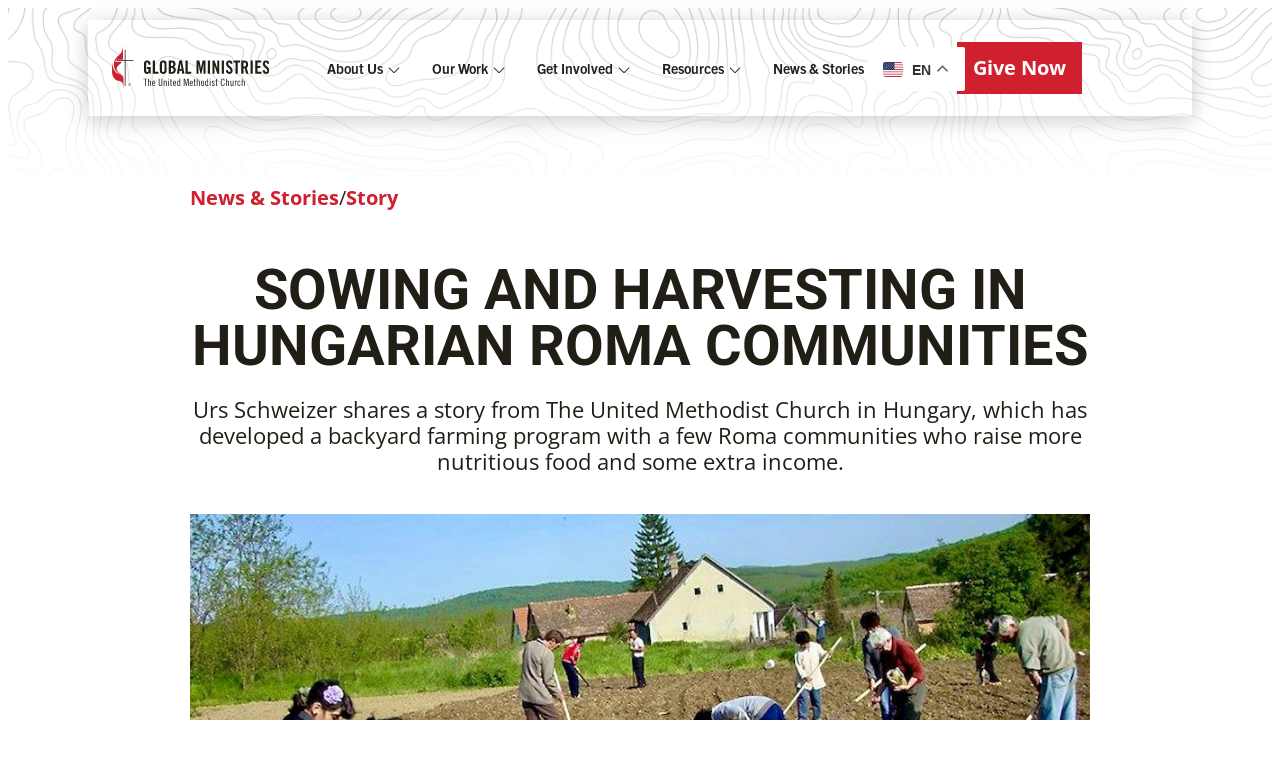

--- FILE ---
content_type: text/html; charset=UTF-8
request_url: https://umcmission.org/story/sowing-and-harvesting-in-hungarian-roma-communities/
body_size: 50587
content:
<!doctype html><html
lang=en-US><head><meta
charset="UTF-8"><meta
name="viewport" content="width=device-width, initial-scale=1"><link
rel=profile href=https://gmpg.org/xfn/11><meta
name='robots' content='index, follow, max-image-preview:large, max-snippet:-1, max-video-preview:-1'><link
rel=preconnect href=https://use.typekit.net crossorigin><link
rel=preconnect href=https://p.typekit.net crossorigin><title>Sowing and harvesting in Hungarian Roma communities | Global Ministries</title><meta
name="description" content="Urs Schweizer shares a story from The United Methodist Church in Hungary, which has developed a backyard farming program with a few Roma communities who raise more nutritious food and some extra income."><link
rel=canonical href=https://umcmission.org/story/sowing-and-harvesting-in-hungarian-roma-communities><meta
property="og:locale" content="en_US"><meta
property="og:type" content="article"><meta
property="og:title" content="Sowing and harvesting in Hungarian Roma communities"><meta
property="og:description" content="Self-sufficiency is the goal of a farming program that encourages Roma communities to raise crops and small livestock, part of the mission outreach of The United Methodist Church in Hungary."><meta
property="og:url" content="https://umcmission.org/story/sowing-and-harvesting-in-hungarian-roma-communities"><meta
property="og:site_name" content="Global Ministries"><meta
property="article:published_time" content="2020-07-06T19:31:22+00:00"><meta
property="article:modified_time" content="2025-08-03T19:18:45+00:00"><meta
property="og:image" content="https://umcmission.org/wp-content/uploads/2020/11/1500x800_Banner_Sowing_harvesting_Hungarian_Roma_communities.jpg"><meta
property="og:image:width" content="1000"><meta
property="og:image:height" content="533"><meta
property="og:image:type" content="image/jpeg"><meta
name="author" content="GBGMUMadm"><meta
name="twitter:card" content="summary_large_image"><meta
name="twitter:title" content="Sowing and harvesting in Hungarian Roma communities"><meta
name="twitter:description" content="Roma communities in Hungary have been able to raise nutritious food and additional income from backyard gardens with a little support from their Hungarian United Methodist neighbors."><meta
name="twitter:label1" content="Written by"><meta
name="twitter:data1" content="GBGMUMadm"><meta
name="twitter:label2" content="Est. reading time"><meta
name="twitter:data2" content="3 minutes"> <script type=application/ld+json class=yoast-schema-graph>{"@context":"https://schema.org","@graph":[{"@type":"Article","@id":"https://umcmission.org/story/sowing-and-harvesting-in-hungarian-roma-communities#article","isPartOf":{"@id":"https://umcmission.org/story/sowing-and-harvesting-in-hungarian-roma-communities"},"author":{"name":"GBGMUMadm","@id":"https://umcmission.org/#/schema/person/ee50c65017387b3c6c30d657b870395c"},"headline":"Sowing and harvesting in Hungarian Roma communities","datePublished":"2020-07-06T19:31:22+00:00","dateModified":"2025-08-03T19:18:45+00:00","mainEntityOfPage":{"@id":"https://umcmission.org/story/sowing-and-harvesting-in-hungarian-roma-communities"},"wordCount":468,"publisher":{"@id":"https://umcmission.org/#organization"},"image":{"@id":"https://umcmission.org/story/sowing-and-harvesting-in-hungarian-roma-communities#primaryimage"},"thumbnailUrl":"https://umcmission.org/wp-content/uploads/2020/11/1500x800_Banner_Sowing_harvesting_Hungarian_Roma_communities.jpg","articleSection":["Story"],"inLanguage":"en-US"},{"@type":"WebPage","@id":"https://umcmission.org/story/sowing-and-harvesting-in-hungarian-roma-communities","url":"https://umcmission.org/story/sowing-and-harvesting-in-hungarian-roma-communities","name":"Sowing and harvesting in Hungarian Roma communities | Global Ministries","isPartOf":{"@id":"https://umcmission.org/#website"},"primaryImageOfPage":{"@id":"https://umcmission.org/story/sowing-and-harvesting-in-hungarian-roma-communities#primaryimage"},"image":{"@id":"https://umcmission.org/story/sowing-and-harvesting-in-hungarian-roma-communities#primaryimage"},"thumbnailUrl":"https://umcmission.org/wp-content/uploads/2020/11/1500x800_Banner_Sowing_harvesting_Hungarian_Roma_communities.jpg","datePublished":"2020-07-06T19:31:22+00:00","dateModified":"2025-08-03T19:18:45+00:00","description":"Urs Schweizer shares a story from The United Methodist Church in Hungary, which has developed a backyard farming program with a few Roma communities who raise more nutritious food and some extra income.","breadcrumb":{"@id":"https://umcmission.org/story/sowing-and-harvesting-in-hungarian-roma-communities#breadcrumb"},"inLanguage":"en-US","potentialAction":[{"@type":"ReadAction","target":["https://umcmission.org/story/sowing-and-harvesting-in-hungarian-roma-communities"]}]},{"@type":"ImageObject","inLanguage":"en-US","@id":"https://umcmission.org/story/sowing-and-harvesting-in-hungarian-roma-communities#primaryimage","url":"https://umcmission.org/wp-content/uploads/2020/11/1500x800_Banner_Sowing_harvesting_Hungarian_Roma_communities.jpg","contentUrl":"https://umcmission.org/wp-content/uploads/2020/11/1500x800_Banner_Sowing_harvesting_Hungarian_Roma_communities.jpg","width":1000,"height":533},{"@type":"BreadcrumbList","@id":"https://umcmission.org/story/sowing-and-harvesting-in-hungarian-roma-communities#breadcrumb","itemListElement":[{"@type":"ListItem","position":1,"name":"Story","item":"https://umcmission.org/story"},{"@type":"ListItem","position":2,"name":"Sowing and harvesting in Hungarian Roma communities"}]},{"@type":"WebSite","@id":"https://umcmission.org/#website","url":"https://umcmission.org/","name":"Global Ministries","description":"","publisher":{"@id":"https://umcmission.org/#organization"},"potentialAction":[{"@type":"SearchAction","target":{"@type":"EntryPoint","urlTemplate":"https://umcmission.org/?s={search_term_string}"},"query-input":{"@type":"PropertyValueSpecification","valueRequired":true,"valueName":"search_term_string"}}],"inLanguage":"en-US"},{"@type":"Organization","@id":"https://umcmission.org/#organization","name":"Global Ministries","url":"https://umcmission.org/","logo":{"@type":"ImageObject","inLanguage":"en-US","@id":"https://umcmission.org/#/schema/logo/image/","url":"https://umcmission.org/wp-content/uploads/2025/05/1500x500_GBGM_Logo-V2.jpg","contentUrl":"https://umcmission.org/wp-content/uploads/2025/05/1500x500_GBGM_Logo-V2.jpg","width":1500,"height":500,"caption":"Global Ministries"},"image":{"@id":"https://umcmission.org/#/schema/logo/image/"}},{"@type":"Person","@id":"https://umcmission.org/#/schema/person/ee50c65017387b3c6c30d657b870395c","name":"GBGMUMadm","image":{"@type":"ImageObject","inLanguage":"en-US","@id":"https://umcmission.org/#/schema/person/image/","url":"https://secure.gravatar.com/avatar/9cd297f146a3d75fffc7e31001679d749f7670d60afcc191a16a09bfefb6b459?s=96&d=mm&r=g","contentUrl":"https://secure.gravatar.com/avatar/9cd297f146a3d75fffc7e31001679d749f7670d60afcc191a16a09bfefb6b459?s=96&d=mm&r=g","caption":"GBGMUMadm"},"sameAs":["https://umcmission.org"],"url":"https://umcmission.org/author/gbgmumadm"}]}</script> <link
rel=alternate type=application/rss+xml title="Global Ministries &raquo; Feed" href=https://umcmission.org/feed><link
rel=alternate type=application/rss+xml title="Global Ministries &raquo; Comments Feed" href=https://umcmission.org/comments/feed><link
rel=alternate title="oEmbed (JSON)" type=application/json+oembed href="https://umcmission.org/wp-json/oembed/1.0/embed?url=https%3A%2F%2Fumcmission.org%2Fstory%2Fsowing-and-harvesting-in-hungarian-roma-communities"><link
rel=alternate title="oEmbed (XML)" type=text/xml+oembed href="https://umcmission.org/wp-json/oembed/1.0/embed?url=https%3A%2F%2Fumcmission.org%2Fstory%2Fsowing-and-harvesting-in-hungarian-roma-communities&#038;format=xml"><link
rel=stylesheet type=text/css href=https://use.typekit.net/bbm0pbk.css><style id=wp-img-auto-sizes-contain-inline-css>img:is([sizes=auto i],[sizes^="auto," i]){contain-intrinsic-size:3000px 1500px}
/*# sourceURL=wp-img-auto-sizes-contain-inline-css */</style><style id=wp-emoji-styles-inline-css>img.wp-smiley, img.emoji {
		display: inline !important;
		border: none !important;
		box-shadow: none !important;
		height: 1em !important;
		width: 1em !important;
		margin: 0 0.07em !important;
		vertical-align: -0.1em !important;
		background: none !important;
		padding: 0 !important;
	}
/*# sourceURL=wp-emoji-styles-inline-css */</style><link
rel=stylesheet href=https://umcmission.org/wp-content/cache/minify/a5ff7.css media=all><style id=wp-block-image-inline-css>/*<![CDATA[*/.wp-block-image>a,.wp-block-image>figure>a{display:inline-block}.wp-block-image img{box-sizing:border-box;height:auto;max-width:100%;vertical-align:bottom}@media not (prefers-reduced-motion){.wp-block-image img.hide{visibility:hidden}.wp-block-image img.show{animation:show-content-image .4s}}.wp-block-image[style*=border-radius] img,.wp-block-image[style*=border-radius]>a{border-radius:inherit}.wp-block-image.has-custom-border img{box-sizing:border-box}.wp-block-image.aligncenter{text-align:center}.wp-block-image.alignfull>a,.wp-block-image.alignwide>a{width:100%}.wp-block-image.alignfull img,.wp-block-image.alignwide img{height:auto;width:100%}.wp-block-image .aligncenter,.wp-block-image .alignleft,.wp-block-image .alignright,.wp-block-image.aligncenter,.wp-block-image.alignleft,.wp-block-image.alignright{display:table}.wp-block-image .aligncenter>figcaption,.wp-block-image .alignleft>figcaption,.wp-block-image .alignright>figcaption,.wp-block-image.aligncenter>figcaption,.wp-block-image.alignleft>figcaption,.wp-block-image.alignright>figcaption{caption-side:bottom;display:table-caption}.wp-block-image .alignleft{float:left;margin:.5em 1em .5em 0}.wp-block-image .alignright{float:right;margin:.5em 0 .5em 1em}.wp-block-image .aligncenter{margin-left:auto;margin-right:auto}.wp-block-image :where(figcaption){margin-bottom:1em;margin-top:.5em}.wp-block-image.is-style-circle-mask img{border-radius:9999px}@supports ((-webkit-mask-image:none) or (mask-image:none)) or (-webkit-mask-image:none){.wp-block-image.is-style-circle-mask img{border-radius:0;-webkit-mask-image:url('data:image/svg+xml;utf8,<svg viewBox="0 0 100 100" xmlns=http://www.w3.org/2000/svg><circle cx=50 cy=50 r=50 /></svg>');mask-image:url('data:image/svg+xml;utf8,<svg viewBox="0 0 100 100" xmlns=http://www.w3.org/2000/svg><circle cx=50 cy=50 r=50 /></svg>');mask-mode:alpha;-webkit-mask-position:center;mask-position:center;-webkit-mask-repeat:no-repeat;mask-repeat:no-repeat;-webkit-mask-size:contain;mask-size:contain}}:root :where(.wp-block-image.is-style-rounded img,.wp-block-image .is-style-rounded img){border-radius:9999px}.wp-block-image figure{margin:0}.wp-lightbox-container{display:flex;flex-direction:column;position:relative}.wp-lightbox-container img{cursor:zoom-in}.wp-lightbox-container img:hover+button{opacity:1}.wp-lightbox-container button{align-items:center;backdrop-filter:blur(16px) saturate(180%);background-color:#5a5a5a40;border:none;border-radius:4px;cursor:zoom-in;display:flex;height:20px;justify-content:center;opacity:0;padding:0;position:absolute;right:16px;text-align:center;top:16px;width:20px;z-index:100}@media not (prefers-reduced-motion){.wp-lightbox-container button{transition:opacity .2s ease}}.wp-lightbox-container button:focus-visible{outline:3px auto #5a5a5a40;outline:3px auto -webkit-focus-ring-color;outline-offset:3px}.wp-lightbox-container button:hover{cursor:pointer;opacity:1}.wp-lightbox-container button:focus{opacity:1}.wp-lightbox-container button:focus,.wp-lightbox-container button:hover,.wp-lightbox-container button:not(:hover):not(:active):not(.has-background){background-color:#5a5a5a40;border:none}.wp-lightbox-overlay{box-sizing:border-box;cursor:zoom-out;height:100vh;left:0;overflow:hidden;position:fixed;top:0;visibility:hidden;width:100%;z-index:100000}.wp-lightbox-overlay .close-button{align-items:center;cursor:pointer;display:flex;justify-content:center;min-height:40px;min-width:40px;padding:0;position:absolute;right:calc(env(safe-area-inset-right) + 16px);top:calc(env(safe-area-inset-top) + 16px);z-index:5000000}.wp-lightbox-overlay .close-button:focus,.wp-lightbox-overlay .close-button:hover,.wp-lightbox-overlay .close-button:not(:hover):not(:active):not(.has-background){background:none;border:none}.wp-lightbox-overlay .lightbox-image-container{height:var(--wp--lightbox-container-height);left:50%;overflow:hidden;position:absolute;top:50%;transform:translate(-50%,-50%);transform-origin:top left;width:var(--wp--lightbox-container-width);z-index:9999999999}.wp-lightbox-overlay .wp-block-image{align-items:center;box-sizing:border-box;display:flex;height:100%;justify-content:center;margin:0;position:relative;transform-origin:0 0;width:100%;z-index:3000000}.wp-lightbox-overlay .wp-block-image img{height:var(--wp--lightbox-image-height);min-height:var(--wp--lightbox-image-height);min-width:var(--wp--lightbox-image-width);width:var(--wp--lightbox-image-width)}.wp-lightbox-overlay .wp-block-image figcaption{display:none}.wp-lightbox-overlay button{background:none;border:none}.wp-lightbox-overlay .scrim{background-color:#fff;height:100%;opacity:.9;position:absolute;width:100%;z-index:2000000}.wp-lightbox-overlay.active{visibility:visible}@media not (prefers-reduced-motion){.wp-lightbox-overlay.active{animation:turn-on-visibility .25s both}.wp-lightbox-overlay.active img{animation:turn-on-visibility .35s both}.wp-lightbox-overlay.show-closing-animation:not(.active){animation:turn-off-visibility .35s both}.wp-lightbox-overlay.show-closing-animation:not(.active) img{animation:turn-off-visibility .25s both}.wp-lightbox-overlay.zoom.active{animation:none;opacity:1;visibility:visible}.wp-lightbox-overlay.zoom.active .lightbox-image-container{animation:lightbox-zoom-in .4s}.wp-lightbox-overlay.zoom.active .lightbox-image-container img{animation:none}.wp-lightbox-overlay.zoom.active .scrim{animation:turn-on-visibility .4s forwards}.wp-lightbox-overlay.zoom.show-closing-animation:not(.active){animation:none}.wp-lightbox-overlay.zoom.show-closing-animation:not(.active) .lightbox-image-container{animation:lightbox-zoom-out .4s}.wp-lightbox-overlay.zoom.show-closing-animation:not(.active) .lightbox-image-container img{animation:none}.wp-lightbox-overlay.zoom.show-closing-animation:not(.active) .scrim{animation:turn-off-visibility .4s forwards}}@keyframes show-content-image{0%{visibility:hidden}99%{visibility:hidden}to{visibility:visible}}@keyframes turn-on-visibility{0%{opacity:0}to{opacity:1}}@keyframes turn-off-visibility{0%{opacity:1;visibility:visible}99%{opacity:0;visibility:visible}to{opacity:0;visibility:hidden}}@keyframes lightbox-zoom-in{0%{transform:translate(calc((-100vw + var(--wp--lightbox-scrollbar-width))/2 + var(--wp--lightbox-initial-left-position)),calc(-50vh + var(--wp--lightbox-initial-top-position))) scale(var(--wp--lightbox-scale))}to{transform:translate(-50%,-50%) scale(1)}}@keyframes lightbox-zoom-out{0%{transform:translate(-50%,-50%) scale(1);visibility:visible}99%{visibility:visible}to{transform:translate(calc((-100vw + var(--wp--lightbox-scrollbar-width))/2 + var(--wp--lightbox-initial-left-position)),calc(-50vh + var(--wp--lightbox-initial-top-position))) scale(var(--wp--lightbox-scale));visibility:hidden}}
/*# sourceURL=https://umcmission.org/wp-includes/blocks/image/style.min.css *//*]]>*/</style><style id=wp-block-paragraph-inline-css>.is-small-text{font-size:.875em}.is-regular-text{font-size:1em}.is-large-text{font-size:2.25em}.is-larger-text{font-size:3em}.has-drop-cap:not(:focus):first-letter{float:left;font-size:8.4em;font-style:normal;font-weight:100;line-height:.68;margin:.05em .1em 0 0;text-transform:uppercase}body.rtl .has-drop-cap:not(:focus):first-letter{float:none;margin-left:.1em}p.has-drop-cap.has-background{overflow:hidden}:root :where(p.has-background){padding:1.25em 2.375em}:where(p.has-text-color:not(.has-link-color)) a{color:inherit}p.has-text-align-left[style*="writing-mode:vertical-lr"],p.has-text-align-right[style*="writing-mode:vertical-rl"]{rotate:180deg}
/*# sourceURL=https://umcmission.org/wp-includes/blocks/paragraph/style.min.css */</style><style id=global-styles-inline-css>/*<![CDATA[*/:root{--wp--preset--aspect-ratio--square: 1;--wp--preset--aspect-ratio--4-3: 4/3;--wp--preset--aspect-ratio--3-4: 3/4;--wp--preset--aspect-ratio--3-2: 3/2;--wp--preset--aspect-ratio--2-3: 2/3;--wp--preset--aspect-ratio--16-9: 16/9;--wp--preset--aspect-ratio--9-16: 9/16;--wp--preset--color--black: #000000;--wp--preset--color--cyan-bluish-gray: #abb8c3;--wp--preset--color--white: #ffffff;--wp--preset--color--pale-pink: #f78da7;--wp--preset--color--vivid-red: #cf2e2e;--wp--preset--color--luminous-vivid-orange: #ff6900;--wp--preset--color--luminous-vivid-amber: #fcb900;--wp--preset--color--light-green-cyan: #7bdcb5;--wp--preset--color--vivid-green-cyan: #00d084;--wp--preset--color--pale-cyan-blue: #8ed1fc;--wp--preset--color--vivid-cyan-blue: #0693e3;--wp--preset--color--vivid-purple: #9b51e0;--wp--preset--gradient--vivid-cyan-blue-to-vivid-purple: linear-gradient(135deg,rgb(6,147,227) 0%,rgb(155,81,224) 100%);--wp--preset--gradient--light-green-cyan-to-vivid-green-cyan: linear-gradient(135deg,rgb(122,220,180) 0%,rgb(0,208,130) 100%);--wp--preset--gradient--luminous-vivid-amber-to-luminous-vivid-orange: linear-gradient(135deg,rgb(252,185,0) 0%,rgb(255,105,0) 100%);--wp--preset--gradient--luminous-vivid-orange-to-vivid-red: linear-gradient(135deg,rgb(255,105,0) 0%,rgb(207,46,46) 100%);--wp--preset--gradient--very-light-gray-to-cyan-bluish-gray: linear-gradient(135deg,rgb(238,238,238) 0%,rgb(169,184,195) 100%);--wp--preset--gradient--cool-to-warm-spectrum: linear-gradient(135deg,rgb(74,234,220) 0%,rgb(151,120,209) 20%,rgb(207,42,186) 40%,rgb(238,44,130) 60%,rgb(251,105,98) 80%,rgb(254,248,76) 100%);--wp--preset--gradient--blush-light-purple: linear-gradient(135deg,rgb(255,206,236) 0%,rgb(152,150,240) 100%);--wp--preset--gradient--blush-bordeaux: linear-gradient(135deg,rgb(254,205,165) 0%,rgb(254,45,45) 50%,rgb(107,0,62) 100%);--wp--preset--gradient--luminous-dusk: linear-gradient(135deg,rgb(255,203,112) 0%,rgb(199,81,192) 50%,rgb(65,88,208) 100%);--wp--preset--gradient--pale-ocean: linear-gradient(135deg,rgb(255,245,203) 0%,rgb(182,227,212) 50%,rgb(51,167,181) 100%);--wp--preset--gradient--electric-grass: linear-gradient(135deg,rgb(202,248,128) 0%,rgb(113,206,126) 100%);--wp--preset--gradient--midnight: linear-gradient(135deg,rgb(2,3,129) 0%,rgb(40,116,252) 100%);--wp--preset--font-size--small: 13px;--wp--preset--font-size--medium: 20px;--wp--preset--font-size--large: 36px;--wp--preset--font-size--x-large: 42px;--wp--preset--spacing--20: 0.44rem;--wp--preset--spacing--30: 0.67rem;--wp--preset--spacing--40: 1rem;--wp--preset--spacing--50: 1.5rem;--wp--preset--spacing--60: 2.25rem;--wp--preset--spacing--70: 3.38rem;--wp--preset--spacing--80: 5.06rem;--wp--preset--shadow--natural: 6px 6px 9px rgba(0, 0, 0, 0.2);--wp--preset--shadow--deep: 12px 12px 50px rgba(0, 0, 0, 0.4);--wp--preset--shadow--sharp: 6px 6px 0px rgba(0, 0, 0, 0.2);--wp--preset--shadow--outlined: 6px 6px 0px -3px rgb(255, 255, 255), 6px 6px rgb(0, 0, 0);--wp--preset--shadow--crisp: 6px 6px 0px rgb(0, 0, 0);}:root { --wp--style--global--content-size: 800px;--wp--style--global--wide-size: 1200px; }:where(body) { margin: 0; }.wp-site-blocks > .alignleft { float: left; margin-right: 2em; }.wp-site-blocks > .alignright { float: right; margin-left: 2em; }.wp-site-blocks > .aligncenter { justify-content: center; margin-left: auto; margin-right: auto; }:where(.wp-site-blocks) > * { margin-block-start: 24px; margin-block-end: 0; }:where(.wp-site-blocks) > :first-child { margin-block-start: 0; }:where(.wp-site-blocks) > :last-child { margin-block-end: 0; }:root { --wp--style--block-gap: 24px; }:root :where(.is-layout-flow) > :first-child{margin-block-start: 0;}:root :where(.is-layout-flow) > :last-child{margin-block-end: 0;}:root :where(.is-layout-flow) > *{margin-block-start: 24px;margin-block-end: 0;}:root :where(.is-layout-constrained) > :first-child{margin-block-start: 0;}:root :where(.is-layout-constrained) > :last-child{margin-block-end: 0;}:root :where(.is-layout-constrained) > *{margin-block-start: 24px;margin-block-end: 0;}:root :where(.is-layout-flex){gap: 24px;}:root :where(.is-layout-grid){gap: 24px;}.is-layout-flow > .alignleft{float: left;margin-inline-start: 0;margin-inline-end: 2em;}.is-layout-flow > .alignright{float: right;margin-inline-start: 2em;margin-inline-end: 0;}.is-layout-flow > .aligncenter{margin-left: auto !important;margin-right: auto !important;}.is-layout-constrained > .alignleft{float: left;margin-inline-start: 0;margin-inline-end: 2em;}.is-layout-constrained > .alignright{float: right;margin-inline-start: 2em;margin-inline-end: 0;}.is-layout-constrained > .aligncenter{margin-left: auto !important;margin-right: auto !important;}.is-layout-constrained > :where(:not(.alignleft):not(.alignright):not(.alignfull)){max-width: var(--wp--style--global--content-size);margin-left: auto !important;margin-right: auto !important;}.is-layout-constrained > .alignwide{max-width: var(--wp--style--global--wide-size);}body .is-layout-flex{display: flex;}.is-layout-flex{flex-wrap: wrap;align-items: center;}.is-layout-flex > :is(*, div){margin: 0;}body .is-layout-grid{display: grid;}.is-layout-grid > :is(*, div){margin: 0;}body{padding-top: 0px;padding-right: 0px;padding-bottom: 0px;padding-left: 0px;}a:where(:not(.wp-element-button)){text-decoration: underline;}:root :where(.wp-element-button, .wp-block-button__link){background-color: #32373c;border-width: 0;color: #fff;font-family: inherit;font-size: inherit;font-style: inherit;font-weight: inherit;letter-spacing: inherit;line-height: inherit;padding-top: calc(0.667em + 2px);padding-right: calc(1.333em + 2px);padding-bottom: calc(0.667em + 2px);padding-left: calc(1.333em + 2px);text-decoration: none;text-transform: inherit;}.has-black-color{color: var(--wp--preset--color--black) !important;}.has-cyan-bluish-gray-color{color: var(--wp--preset--color--cyan-bluish-gray) !important;}.has-white-color{color: var(--wp--preset--color--white) !important;}.has-pale-pink-color{color: var(--wp--preset--color--pale-pink) !important;}.has-vivid-red-color{color: var(--wp--preset--color--vivid-red) !important;}.has-luminous-vivid-orange-color{color: var(--wp--preset--color--luminous-vivid-orange) !important;}.has-luminous-vivid-amber-color{color: var(--wp--preset--color--luminous-vivid-amber) !important;}.has-light-green-cyan-color{color: var(--wp--preset--color--light-green-cyan) !important;}.has-vivid-green-cyan-color{color: var(--wp--preset--color--vivid-green-cyan) !important;}.has-pale-cyan-blue-color{color: var(--wp--preset--color--pale-cyan-blue) !important;}.has-vivid-cyan-blue-color{color: var(--wp--preset--color--vivid-cyan-blue) !important;}.has-vivid-purple-color{color: var(--wp--preset--color--vivid-purple) !important;}.has-black-background-color{background-color: var(--wp--preset--color--black) !important;}.has-cyan-bluish-gray-background-color{background-color: var(--wp--preset--color--cyan-bluish-gray) !important;}.has-white-background-color{background-color: var(--wp--preset--color--white) !important;}.has-pale-pink-background-color{background-color: var(--wp--preset--color--pale-pink) !important;}.has-vivid-red-background-color{background-color: var(--wp--preset--color--vivid-red) !important;}.has-luminous-vivid-orange-background-color{background-color: var(--wp--preset--color--luminous-vivid-orange) !important;}.has-luminous-vivid-amber-background-color{background-color: var(--wp--preset--color--luminous-vivid-amber) !important;}.has-light-green-cyan-background-color{background-color: var(--wp--preset--color--light-green-cyan) !important;}.has-vivid-green-cyan-background-color{background-color: var(--wp--preset--color--vivid-green-cyan) !important;}.has-pale-cyan-blue-background-color{background-color: var(--wp--preset--color--pale-cyan-blue) !important;}.has-vivid-cyan-blue-background-color{background-color: var(--wp--preset--color--vivid-cyan-blue) !important;}.has-vivid-purple-background-color{background-color: var(--wp--preset--color--vivid-purple) !important;}.has-black-border-color{border-color: var(--wp--preset--color--black) !important;}.has-cyan-bluish-gray-border-color{border-color: var(--wp--preset--color--cyan-bluish-gray) !important;}.has-white-border-color{border-color: var(--wp--preset--color--white) !important;}.has-pale-pink-border-color{border-color: var(--wp--preset--color--pale-pink) !important;}.has-vivid-red-border-color{border-color: var(--wp--preset--color--vivid-red) !important;}.has-luminous-vivid-orange-border-color{border-color: var(--wp--preset--color--luminous-vivid-orange) !important;}.has-luminous-vivid-amber-border-color{border-color: var(--wp--preset--color--luminous-vivid-amber) !important;}.has-light-green-cyan-border-color{border-color: var(--wp--preset--color--light-green-cyan) !important;}.has-vivid-green-cyan-border-color{border-color: var(--wp--preset--color--vivid-green-cyan) !important;}.has-pale-cyan-blue-border-color{border-color: var(--wp--preset--color--pale-cyan-blue) !important;}.has-vivid-cyan-blue-border-color{border-color: var(--wp--preset--color--vivid-cyan-blue) !important;}.has-vivid-purple-border-color{border-color: var(--wp--preset--color--vivid-purple) !important;}.has-vivid-cyan-blue-to-vivid-purple-gradient-background{background: var(--wp--preset--gradient--vivid-cyan-blue-to-vivid-purple) !important;}.has-light-green-cyan-to-vivid-green-cyan-gradient-background{background: var(--wp--preset--gradient--light-green-cyan-to-vivid-green-cyan) !important;}.has-luminous-vivid-amber-to-luminous-vivid-orange-gradient-background{background: var(--wp--preset--gradient--luminous-vivid-amber-to-luminous-vivid-orange) !important;}.has-luminous-vivid-orange-to-vivid-red-gradient-background{background: var(--wp--preset--gradient--luminous-vivid-orange-to-vivid-red) !important;}.has-very-light-gray-to-cyan-bluish-gray-gradient-background{background: var(--wp--preset--gradient--very-light-gray-to-cyan-bluish-gray) !important;}.has-cool-to-warm-spectrum-gradient-background{background: var(--wp--preset--gradient--cool-to-warm-spectrum) !important;}.has-blush-light-purple-gradient-background{background: var(--wp--preset--gradient--blush-light-purple) !important;}.has-blush-bordeaux-gradient-background{background: var(--wp--preset--gradient--blush-bordeaux) !important;}.has-luminous-dusk-gradient-background{background: var(--wp--preset--gradient--luminous-dusk) !important;}.has-pale-ocean-gradient-background{background: var(--wp--preset--gradient--pale-ocean) !important;}.has-electric-grass-gradient-background{background: var(--wp--preset--gradient--electric-grass) !important;}.has-midnight-gradient-background{background: var(--wp--preset--gradient--midnight) !important;}.has-small-font-size{font-size: var(--wp--preset--font-size--small) !important;}.has-medium-font-size{font-size: var(--wp--preset--font-size--medium) !important;}.has-large-font-size{font-size: var(--wp--preset--font-size--large) !important;}.has-x-large-font-size{font-size: var(--wp--preset--font-size--x-large) !important;}
/*# sourceURL=global-styles-inline-css *//*]]>*/</style><link
rel=stylesheet href=https://umcmission.org/wp-content/cache/minify/d7d32.css media=all> <script src=https://umcmission.org/wp-content/cache/minify/818c0.js></script> <script id=gbgm_scripts-js-extra>var my_ajax_object = {"ajax_url":"https://umcmission.org/wp-admin/admin-ajax.php"};
//# sourceURL=gbgm_scripts-js-extra</script> <script src=https://umcmission.org/wp-content/cache/minify/dabb8.js></script> <link
rel=https://api.w.org/ href=https://umcmission.org/wp-json/ ><link
rel=alternate title=JSON type=application/json href=https://umcmission.org/wp-json/wp/v2/posts/6261><link
rel=EditURI type=application/rsd+xml title=RSD href=https://umcmission.org/xmlrpc.php?rsd><link
rel=shortlink href='https://umcmission.org/?p=6261'><meta
name="description" content="Urs Schweizer shares a story from The United Methodist Church in Hungary, which has developed a backyard farming program with a few Roma communities who raise more nutritious food and some extra income."><style>/*<![CDATA[*//* GLOBALS */
	/*:root {
		--desktopHD: 1920px;
		--desktop: 1440px;
		--tablet: 820px;
		--mobile: 500px;
		--gap-xs: 8px;
		--maxWidth-l: 1800px;
		--maxWidth-m: 900px;
		--maxWidth-s: 600px;
		--maxWidth-xs: 288px;
		--base: #FFFFFF;
		--text-heading: #211E16;
		--text-body: #211E16;
		--contrast-invis: rgba(33, 30, 22, 0);
		--contrast-low: #F6F6F6;
		--contrast-med: #C8C7C6;
		--contrast-high: #6E7271;
		--contrast-highest: #211E16;
		--neutral-extra-light: #efefef;
		--brand: #D0202F;
		--icon: #211E16;
		--stroke-color: #F6F6F6;
		--bkg-color: #FFFFFF;
		--secondary-button: #211E161A;
		--secondary-button-pressed: #ac1b2b;
		--size-heading-xs: 18px;
		--size-body-xs: 14px;
		--size-body-sub: 12px;
    --stroke-width: 2px;
		--button-radius: 0px;
		--max-height-l: 600px;
	}
	@media (min-width: 1920px) {
		:root {
			--margin-base-hori: 100px;
			--margin-base-vert: 100px;
			--margin-l: 64px;
			--margin-m: 32px;
			--margin-s: 20px;
			--margin-nav-offset: 200px;
			--gap-base: 56px;
			--gap-l: 32px;
			--gap-m: 24px;
			--gap-s: 16px;
			--gap-xs: 8px;
			
		}
	}
	@media (min-width: 1440px) {
		:root {
			--margin-base-hori: 88px;
			--margin-base-vert: 100px;
			--margin-l: 40px;
			--margin-m: 32px;
			--margin-s: 20px;
			--margin-nav-offset: 200px;
			--gap-base: 48px;
			--gap-l: 32px;
			--gap-m: 22px;
			--gap-s: 14px;
			--gap-xs: 8px;
		}
	}
	@media (min-width: 820px) {
		:root {
			--margin-base-hori: 36px;
			--margin-base-vert: 40px;
			--margin-l: 24px;
			--margin-m: 22px;
			--margin-s: 20px;
			--margin-nav-offset: 40px;
			--gap-base: 32px;
			--gap-l: 26px;
			--gap-m: 18px;
			--gap-s: 12px;
			--gap-xs: 4px;
		}
	}
	@media (min-width: 500px) {
		:root {
			--margin-base-hori: 24px;
			--margin-base-vert: 40px;
			--margin-l: 24px;
			--margin-m: 24px;
			--margin-s: 16px;
			--margin-nav-offset: 40px;
			--gap-base: 32px;
			--gap-l: 20px;
			--gap-m: 16px;
			--gap-s: 12px;
			--gap-xs: 4px;
		}
	}*/
	
/* BUTTONS */
	.btn-full a.elementor-button {
    width: 100%;
		padding: var(--margin-l) var(--margin-s);
	}
	.icon-white path {
		fill: var(--base);
	}
	.elementor-button {
		border-radius: var(--button-radius);
	}
	.secondary-white .elementor-button {
    transition: all .35s ease-out !important;
    background: linear-gradient(to right, var(--secondary-button) 50%, var(--contrast-invis) 50%) !important;
    background-size: 200% 100% !important;
    background-position: right !important;
	}
	.secondary-white .elementor-button:hover {
			background-position: left !important;
	}
	
	.secondary-red .elementor-button {
    transition: all .35s ease-out !important;
    background: linear-gradient(to right, var(--secondary-button-pressed) 50%, var(--brand) 50%) !important;
    background-size: 200% 100% !important;
    background-position: right !important;
	}
	.secondary-red .elementor-button:hover {
			background-position: left !important;
	}
	
	.aspect-16-9 {
		aspect-ratio: 16/9;
		overflow: hidden;
	}
	.aspect-4-3 {
		aspect-ratio: 4/3;
		overflow: hidden;
	}
	
	.hide {
		display: none;
	}
	
	.card-scroll-wrapper {
		-ms-overflow-style: none;
	  scrollbar-width: none;
	}
	
	/* HEADER */
	.gbgm-header {
		padding: 16px;
	}
	@media (min-width: 1237px) {
		.gbgm-header {
			width: calc(100vw - 176px);
		}
		#nav-donate-container {
			width: calc(100vw - 176px);
			top: 117px;
			z-index: 100;
			margin: 0 88px;
		}
		#nav-donate-container .e-con-inner {
			margin: 0 !important;
			max-width: unset !important;
		}
/* 		.gbgm-header .e-n-menu-title-text {
			font-size: 13px !important;
		} */
		.subnav-wrapper {
			/*left: 88px !important;*/
			width: calc(100vw - 176px) !important;
		}
		.subnav-wrapper .e-con-inner {
			max-width: unset !important;
		}
	}
	@media (max-width: 1236px) {
		.gbgm-header {
			width: 100vw;
			margin: 0;
		}
		#nav-donate-container {
			top: 95px;
			z-index: 100;
		}
		.subnav-wrapper {
			width: calc(100vw) !important;
			left: 0 !important;
		}
	}
	@media (max-width: 1222px) {
		#nav-donate-container {
			top: 130px;
			z-index: 100;
		}
	}
	@media (max-width: 1319px) {
		.gbgm-header .e-n-menu-title-text {
			font-size: 14px !important;
		}
	}
	@media (min-width: 820px) {
		.gbgm-header {
			padding: 22px 24px;
		}
	}
	@media (min-width: 1025px) {
		.header-nav-wrapper .e-n-menu-title.active {
			border-bottom: solid 2px var(--brand) !important;
			background: var(--contrast-low);
		}
	}
	@media (max-width: 1024px) {
		.header-nav-wrapper .e-n-menu-heading {
			padding-top: 10px;
		}
		.header-nav-wrapper .e-n-menu-heading .e-n-menu-item:first-child {
			border-top: 1px solid var(--neutral-extra-light);
		}
		.header-nav-wrapper .e-n-menu-heading .e-n-menu-title-text {
			font-weight: normal !important;
		}
		.header-nav-wrapper .nav-submenu-list .elementor-icon-list-item .elementor-icon-list-text {
			font-weight: 700 !important;
		}
		.header-nav-wrapper .nav-submenu-list .elementor-icon-list-item a .elementor-icon-list-text {
			font-weight: normal !important;
		}
		.header-nav-wrapper .nav-submenu-list .elementor-icon-list-item a.nav-back-btn .elementor-icon-list-text {
			font-weight: 700 !important;
		}
		#nav-donate-container {
			top: 100px;
			left: 20px;
			z-index: 100;
			width: calc(100vw - 40px);
			height: calc(100vh - 150px);
			overflow: scroll;
		}

        /* mobile menu */
        .header-nav-wrapper .e-n-menu-wrapper {
            height: 100vh;
            background: var(--base) !important;
            top: calc(100% + 17px) !important;
        }
        .header-nav-wrapper ul.e-n-menu-heading {
            margin-left: 0px !important;
        }
        
        .header-nav-wrapper .e-n-menu-item .e-n-menu-title-text {
            color: var(--text-body) !important;
        }
        
        .header-nav-wrapper .e-n-menu-item .e-n-menu-title {
            color: var(--text-heading) !important;
            background: var(--base) !important;
            padding: 20px 16px;
            border-bottom: var(--stroke-width) solid var(--neutral-extra-light);
            justify-content: space-between !important;
        }
        
        .header-nav-wrapper .e-n-menu-dropdown-icon .e-n-menu-dropdown-icon-closed {
            rotate: -90deg;
        }
        .header-nav-wrapper .e-n-menu-dropdown-icon .e-n-menu-dropdown-icon-closed svg {
            fill: var(--brand) !important;
        }
        /* .header-nav-wrapper .e-n-menu-dropdown-icon[aria-expanded="true"] i {
            rotate: 90deg;
            padding-top: 1px;
            margin-left: -1px;
        } */
        .header-nav-wrapper .nav-dropdown-container {
            box-shadow: none !important;
            width: 100vw !important;
            padding: 0;
        }
        .header-nav-wrapper .e-n-menu-content.e-active {
            background: #fff;
            height: calc(100vh - 80px);
            position: absolute;
            top: 17px;
            overflow: scroll !important;
        }
        .header-nav-wrapper .nav-dropdown-container ul {
            padding: 0;
            margin: 0 !important;
        }

        .header-nav-wrapper .nav-dropdown-container ul li > span {
						padding-top: 24px;
				}
				.header-nav-wrapper .nav-dropdown-container ul li:nth-child(2) > span, .header-nav-wrapper .nav-dropdown-container ul li:nth-child(2) > a {
						padding-top: 0px;
				}
        .header-nav-wrapper .nav-dropdown-container ul li a {
            border-bottom: var(--stroke-width) solid var(--neutral-extra-light);
					  padding: 20px 0 20px 20px;
        }
		    .header-nav-wrapper .nav-dropdown-container ul li a.nav-back-btn {
						border-bottom: none;
				}
				.header-nav-wrapper .nav-dropdown-container ul li span.elementor-icon-list-text {
						font-size: var(--size-body-sub);
						padding-left: 20px;
				}
				.header-nav-wrapper .nav-dropdown-container ul li a span.elementor-icon-list-text {
						font-size: var(--size-body-xs);
						padding-left: 0px;
				}
				.header-nav-wrapper .nav-dropdown-container ul li a.nav-back-btn span.elementor-icon-list-text {
						font-weight: 700 !important;
            font-size: var(--size-heading-xs) !important;
						padding-left: 0px;
				}
        .nav-dropdown-container .nav-back-btn, .nav-tag-group .nav-back-btn {
            font-weight: 700 !important;
            font-size: var(--size-heading-xs) !important;
        }
        .nav-tab-group ul {
            margin-left: 0 !important;
        }
				.header-nav-wrapper .mega-nav-wrapper {

				}
				.header-nav-wrapper .tertiary-nav-container {
					display: none;
				}
				.header-nav-wrapper .tertiary-nav-container.active {
					display: flex;
					top: 0;
					position: absolute;
					background: var(--base);
					height: calc(100vh - 80px);
				}
				.header-nav-wrapper .tertiary-nav-container a.tertiary-nav-back span.elementor-icon-list-icon {
					display: inline-block !important;
				}
				.header-nav-wrapper .tertiary-nav-container a.tertiary-nav-back span.elementor-icon-list-text {
					font-weight: 700 !important;
					font-size: var(--size-heading-xs) !important;
					padding-left: 0px;
					padding-bottom: 0px !important;
					padding-inline-start: 5px !important;
				}
				.header-nav-wrapper .nav-dropdown-container .tertiary-nav-container ul li:nth-child(2) > a {
					padding-top: 20px;
				}
	}
	.secondary-nav-wrapper .secondary-nav .elementor-icon-list-text {
		font-weight: 700 !important;
		font-size: 16px;
		line-height: 100%;
		padding-bottom: 16px;
	}
	.secondary-nav-wrapper .secondary-nav a .elementor-icon-list-text {
		font-weight: normal !important;
		font-size: 14px;
		line-height: 100%;
		padding-bottom: 8px;
	}
	.header-nav-wrapper .tertiary-nav-container a.tertiary-nav-back span.elementor-icon-list-text {
		font-weight: 700 !important;
		font-size: 16px;
		line-height: 100%;
		padding-bottom: 16px;
		padding-inline-start: 0px !important;
	}
	.header-nav-wrapper .tertiary-nav-container a.tertiary-nav-back span.elementor-icon-list-icon {
		display: none;
	}
	.external-link {
		flex-direction: row-reverse;
		justify-content: start;
	}
	.external-link .elementor-icon-list-text {
		padding-left: 0px;
		padding-inline-start: 0px !important;
		padding-right: var(--gap-xs);
	}
	.header-nav-wrapper .external-link .elementor-icon-list-icon svg {
		fill: var(--icon) !important;
	}
	#nav-give-btn:hover {
		cursor: pointer;
	}
	#nav-donate-container {
		display: none;
	}
	#nav-donate-container.active {
		display: flex;
	}
	
/* 	Footer */
	.footer-share-icons.elementor-widget .elementor-icon-list-item {
		padding-bottom: var(--gap-xs);
	}

/* Breadcrumbs */
	.breadcrumbs-container #breadcrumbs a {
		font-weight: 700;
	}
	
/* Featured Story Container */
	.featured-story-container {
		height: calc(100vw * 0.55);
		max-height: 800px;
	}

/* Callout Container */
	.callout-content {
    max-width: 900px !important;
    margin: 0 auto;
    position: relative;
	}
	.callout-content:before, .callout-content:after {
			position: absolute;
		width: 48px;
		height: 48px;
		content: "";
	}
	.callout-content:before {
			left: 0;
		top: 0;
		border-left: 2px solid #D0202F;
		border-top: 2px solid #D0202F;
	}
	.callout-content:after {
			right: 0;
		bottom: 0;
		border-right: 2px solid #D0202F;
		border-bottom: 2px solid #D0202F;
	}
	
/* Stories Detail */
	.story-detail-header-container {
    max-width: 900px;
    margin: 0 auto;
	}
	.story-detail-content-container {
    max-width: 900px !important;
    margin: 0 auto !important;
	}
	.story-detail-content-container .elementor-widget-container {
			margin: 0 !important;
	}
	.story-detail-content-wrapper {
		max-width: 900px;
    margin: 0 auto;
	}
	.story-detail-author .elementor-post-info__item-prefix {
    color: var(--text-body);
	}
	.story-detail-author a .elementor-icon-list-text {
			color: var(--brand) !important;
	}
	.stories-post-content .stories-post-content-wrapper {
		width: 100vw;
		max-width: unset;
		margin-left: -98px;
	}
	.stories-post-content .stories-post-content-wrapper .e-con-inner {
		max-width: unset;
	}
	.stories-post-content .banner-cutout {
		width: 100vw;
	}
	@media (max-width: 1222px) {
		.stories-post-content .stories-post-content-wrapper {
			margin-left: -46px;
		}
	}
	@media (max-width: 820px) {
		.stories-post-content .stories-post-content-wrapper {
			margin-left: -34px;
		}
		.related-stories .related-posts-wrapper .elementor-post__thumbnail {
			height: calc(100vw * 0.56);
		}
	}
	.related-stories .related-posts-wrapper .elementor-post__badge {
		top: unset !important;
		bottom: 105px !important;
		left: 6px !important;
	}
	.related-stories .related-posts-wrapper .elementor-post__meta-data {
		border: none !important;
	}
	@media (min-width: 821px) and (max-width: 1222px) {
		.related-stories article.elementor-grid-item:last-child {
			grid-column: span 2;
		}
	}
	
	/* Content Row */
	.content-row-container .content-row-content {
    position: relative;
	}
	.content-row-container .content-row-content:before, .content-row-container .content-row-content:after {
		position: absolute;
		width: 48px;
		height: 48px;
		content: "";
	}
	.content-row-container .content-row-content:before {
		left: 0;
		top: 0;
		border-left: 2px solid #D0202F;
		border-top: 2px solid #D0202F;
	}
	.content-row-container .content-row-content:after {
		right: 0;
		bottom: 0;
		border-right: 2px solid #D0202F;
		border-bottom: 2px solid #D0202F;
	}
	.content-row-container .content-row-content a:hover .elementor-button-icon path {
		fill: var(--brand);
	}
	@media (max-width: 820px) {
		.content-row-container .content-row-content a.elementor-button {
			background-color: var(--contrast-highest) !important;
			color: var(--base) !important;
		}
		.content-row-container .content-row-content a.elementor-button:hover {
			background-color: var(--brand) !important;
		}
		.content-row-container .content-row-content a .elementor-button-icon {
			display: none;
		}
	}
	
	/* Text Button */
	.text-button a:hover .elementor-button-icon path {
		fill: var(--brand);
	}
	
	/* Featured Stories */
	@media (min-width: 821px) and (max-width: 1222px) {
/* 		.featured-posts-wrapper .e-loop-item:last-child {
			grid-column: span 2;
		}
		.featured-posts-wrapper .elementor-loop-container {
			grid-auto-rows: auto !important;
		} */
	}
	@media (max-width: 820px) {
		.featured-posts-wrapper {
			overflow-x: scroll !important;
			overflow-y: hidden;
			-ms-overflow-style: none;
	    scrollbar-width: none;
		}
		.featured-posts-wrapper::-webkit-scrollbar {
			display: none;
		}
		.featured-posts-wrapper .elementor-widget-container {
			max-width: max-content !important;
		}
		.featured-posts-wrapper .elementor-widget-container .elementor-loop-container {
			display: flex !important;
		}
		.featured-posts-wrapper .elementor-widget-container .elementor-loop-container a.elementor-element {
			max-width: 280px !important;
			min-width: 280px !important;
		}
		.featured-posts-wrapper .elementor-widget-container .elementor-loop-container .e-loop-item:last-child {
			padding-right: 24px;
		}
	}
	
	/* Our Causes Card */
	.our-causes-card-container .our-causes-card-image {
		aspect-ratio: 4/3;
	}
	
	/* Urgent Stories */
	.urgent-story-image-container {
		max-height: var(--max-height-l);
	}
	
	/* Resource Details */
	.resource-detail .banner-cutout {
    width: 100vw;
	}
	.resource-detail .resource-tag-info .elementor-post-info__terms-list-item {
		display: inline-block !important;
		background: var(--neutral-extra-light);
		padding: 4px 6px;
		margin-bottom: 4px;
	}
	.resource-tag-info .elementor-post-info__terms-list-item {
		display: inline-block !important;
		background: var(--neutral-extra-light);
		padding: 4px 6px;
		margin-bottom: 4px;
	}
	
	/* Search Page */
	.elementor-element-0453ab2 > .text-button {
		border-color: #EFEFEF;
		background-color: transparent;
		color: var(--e-global-color-a04c0f1);
	}
	
	.elementor-element-0453ab2 > .text-button.active a {
		border-color: #D0202F !important;
	}

	.elementor-element-0453ab2 > .text-button.active {
		border-color: #D0202F;
		background-color: #D0202F;
	}
	
	.elementor-element-0453ab2 > .text-button.active .elementor-button-text {
		color: #FFFFFF;
	}/*]]>*/</style> <script>document.addEventListener('DOMContentLoaded', function () {
    // Wait for Elementor carousel to fully initialize
    setTimeout(function () {
			var urgentStories = document.getElementsByClassName('urgent-stories');
			
			for (var i = 0; i < urgentStories.length; i++) {
					var carousel = urgentStories[i];
					var stories = carousel.getElementsByClassName('swiper-slide');
					var dots = carousel.getElementsByClassName('swiper-pagination-bullet');

					if (dots) {
							for (var j = 0; j < stories.length; j++) {
									var story = stories[j];
									var title = story.querySelector('[data-story-title]').dataset.storyTitle;
									if (dots[j] && title) {
											dots[j].innerHTML = '<span>' + title + '</span>';
									}
							}
					}
			}
    }, 500); // adjust delay as needed depending on load timing
  });</script> <script>document.addEventListener('DOMContentLoaded', function () {
		let timelines = document.getElementsByClassName('timeline');
		let nextBtn = document.getElementsByClassName('twae-button-next');
		let prevBtn = document.getElementsByClassName('twae-button-prev');
		if (timelines.length > 0) {
			for (var i = 0; i < timelines.length; i++) {
				let initialX = null;
				
				timelines[i].addEventListener('touchstart', function (timeline) {
					this.classList.add('dragging');
					initialX = timeline.changedTouches[0].clientX;
				});

				timelines[i].addEventListener('touchend', function (timeline) {
					this.classList.remove('dragging');
					
					const finalX = timeline.changedTouches[0].clientX;
					const diffX = finalX - initialX;

					// Reset initialX for the next touch
					initialX = null;

					// Determine direction
					if (diffX > 0) {
							dataLayer.push({'event': 'history_page_swipe', 'direction': 'right', 'action': 'touch'});
							console.log("right");
					} else if (diffX < 0) {
							dataLayer.push({'event': 'history_page_swipe', 'direction': 'left', 'action': 'touch'});
					}
				});
				
				nextBtn[i].addEventListener('click', function (btn) {
					dataLayer.push({'event': 'history_page_swipe', 'direction': 'left', 'action': 'click'});
				});
				prevBtn[i].addEventListener('click', function (btn) {
					dataLayer.push({'event': 'history_page_swipe', 'direction': 'right', 'action': 'click'});
				});
			}
		}
	});</script>  <script>(function(w,d,s,l,i){w[l]=w[l]||[];w[l].push({'gtm.start':
new Date().getTime(),event:'gtm.js'});var f=d.getElementsByTagName(s)[0],
j=d.createElement(s),dl=l!='dataLayer'?'&l='+l:'';j.async=true;j.src=
'https://www.googletagmanager.com/gtm.js?id='+i+dl;f.parentNode.insertBefore(j,f);
})(window,document,'script','dataLayer','GTM-NCF3MBT');</script> <meta
name="google-site-verification" content="Km-AmFbR6UH7Iskg3w6ZEM9Q6F-70mesB5lnw7UK_Lk"><style>/*<![CDATA[*/#search-modal {
  display: none;
}
#search-modal.active {
  display: flex;
	width: 100vw;
	height: 100vh;
	top: 0;
	left: 0;
	z-index: 100;
	padding: var(--margin-base-hori);
}
	#search-modal .e-con-inner {
		max-width: 1234px;
		position: relative;
    left: -34px;
	}
	#search-modal .swp-input {
		border: 2px solid var(--contrast-low);
		padding: var(--margin-s) var(--margin-s) var(--margin-s) 36px;
		height: 56px;
		background-position: left 12px top 50%;
		font-family: var(--font-family-body);
		font-size: 20px;
/* 		justify-content: center;
		align-content: center; */
	}
	#search-modal .search-term-container {
		display: flex;
		flex-direction: column;
		align-items: flex-start;
		align-self: stretch;
	}
	#search-modal .search-term-container .search-term-wrapper {
		display: flex;
		padding: 14px 0;
		align-items: center;
		gap: var(--gap-s, 14px);
		align-self: stretch;
		border-bottom: 2px solid var(--page-contrast-low, #F6F6F6);
	}
	#search-modal .search-term {
		display: flex;
		font-size: 18px;
		color: var(--text-body);
		justify-content: space-between;
		width: 100%;
	}
	.searchwp-live-search-results[aria-expanded="false"] {
		display: none;
	}
	.searchwp-live-search-results[aria-expanded="true"] {
		display: none;
	}
	.search-open .searchwp-live-search-results[aria-expanded="true"] {
		display: block;
	}
	.search-open .searchwp-live-search-results[aria-expanded="true"]:before {
		content: "";
    display: block;
    width: 100vw;
    height: 80vh;
    position: fixed;
    z-index: 100;
    background: var(--base);
	}
	.searchwp-live-search-results {
		z-index: 101;
		position: fixed;
		top: 180px !important;
		background: var(--base);
		padding-top: 20px;
	}
	.searchwp-live-search-results-container {
		display: flex;
		gap: 14px;
		justify-content: center;
		position: relative;
		z-index: 101;
	}
	.searchwp-live-search-results-container .searchwp-live-search-result {
		display: flex;
		min-width: var(--cards-static-min-width, 300px);
		max-width: var(--cards-static-max-width, 400px);
		flex-direction: column;
		justify-content: flex-start;
		align-items: center;
		flex: 1 0 0;
		border: var(--cards-stroke-width, 2px) solid var(--cards-stroke-color, #F6F6F6);
	}
	.searchwp-live-search-results-container .searchwp-live-search-result--img {
		display: flex;
    flex-direction: column;
    justify-content: center;
    align-items: center;
    align-self: stretch;
	}
	.searchwp-live-search-results-container .searchwp-live-search-result--img img {
		min-height: 225px;
		max-height: 225px;
		max-width: 375px;
    width: auto;
	}
	.searchwp-live-search-results-container .searchwp-live-search-result--info {
		padding: 23px 20px;
	}
	.searchwp-live-search-results-container .searchwp-live-search-result--info a {
		color: var(--text-body);
		text-decoration: none;
		font-size: var(--size-heading-xs);
	}
	.searchwp-live-search-results-container .searchwp-live-search-result--info a:hover {
		color: var(--brand);
	}
	
@media (min-width: 1237px) {
  #search-modal.active {
  }
  #search-modal.active .e-con-inner {
  }
}
@media (max-width: 1236px) {
  #search-modal.active {
  }
}
@media (max-width: 1222px) {
  #search-modal.active {
  }
}
@media (max-width: 1024px) {
	#search-modal.active {
		overflow-y: scroll;
  }
	#search-modal .swp-input {
		font-size: 18px;
	}
}
@media (max-width: 820px) {
	#search-modal.active {
  }
	#search-modal .swp-input {
		font-size: 16px;
	}
	#search-modal .e-con-inner {
		position: relative;
    left: 0;
	}
	.searchwp-live-search-results-container {
		width: fit-content;
	}
	.search-open .searchwp-live-search-results[aria-expanded="true"] {
		overflow-x: scroll;
    width: calc(100vw) !important;
    top: 170px !important;
		left: 0 !important;
    padding-left: 24px;
    padding-right: 24px;
	}
}

.search-results .searchwp-form .swp-input--search {
	background-position: left 12px top 50%;
	padding: 16px 20px 16px 38px;
	font-size: 20px;
}
.search-results .e-loop-nothing-found-message {
	padding: var(--gap-xs) !important;
	background: var(--neutral-extra-light);
}
.onpage-search .elementor-widget-container {
  max-width: 900px;
	margin: 0 auto;
}
.no-result-search-icon {
  vertical-align: text-top;
}
	.stories-post-content {
		max-width: 900px !important;
		margin-left: auto !important;
		margin-right: auto !important;
	}
	
/* .search-card-image {
		max-height: 305px;
}
@media (min-width: 768px) {
	.search-card-image {
		max-height: 225px;
	}
} *//*]]>*/</style><link
rel=icon href=https://umcmission.org/wp-content/uploads/2025/06/cropped-favicon-32x32.webp sizes=32x32><link
rel=icon href=https://umcmission.org/wp-content/uploads/2025/06/cropped-favicon-192x192.webp sizes=192x192><link
rel=apple-touch-icon href=https://umcmission.org/wp-content/uploads/2025/06/cropped-favicon-180x180.webp><meta
name="msapplication-TileImage" content="https://umcmission.org/wp-content/uploads/2025/06/cropped-favicon-270x270.webp"></head><body
class="wp-singular post-template-default single single-post postid-6261 single-format-standard wp-embed-responsive wp-theme-hello-elementor wp-child-theme-global-ministries hello-elementor-default elementor-default elementor-kit-6 elementor-page-380"><a
class="skip-link screen-reader-text" href=#content>Skip to content</a><header
data-elementor-type=header data-elementor-id=17 class="elementor elementor-17 elementor-location-header" data-elementor-post-type=elementor_library><div
class="elementor-element elementor-element-67020e9a gbgm-header e-flex e-con-boxed e-con e-parent" data-id=67020e9a data-element_type=container data-settings={&quot;position&quot;:&quot;fixed&quot;}><div
class=e-con-inner><div
class="elementor-element elementor-element-5e5e742a e-con-full nav-header-column e-flex e-con e-child" data-id=5e5e742a data-element_type=container id=nav-header-logo><div
class="elementor-element elementor-element-3a6cefba shp-nav-logo elementor-hidden-mobile elementor-hidden-tablet elementor-hidden-tablet_extra elementor-hidden-mobile_extra elementor-widget elementor-widget-image" data-id=3a6cefba data-element_type=widget data-widget_type=image.default><div
class=elementor-widget-container>
<a
href=/ >
<img
width=184 height=48 src=https://umcmission.org/wp-content/uploads/2025/05/gbgm-large.svg class="attachment-thumbnail size-thumbnail wp-image-987" alt>		</a></div></div><div
class="elementor-element elementor-element-aabc761 elementor-hidden-widescreen elementor-hidden-laptop elementor-hidden-desktop elementor-widget elementor-widget-image" data-id=aabc761 data-element_type=widget data-widget_type=image.default><div
class=elementor-widget-container>
<a
href=/ >
<img
width=22 height=40 src=https://umcmission.org/wp-content/uploads/2025/05/gbgm-small.svg class="attachment-thumbnail size-thumbnail wp-image-1001" alt>		</a></div></div></div><div
class="elementor-element elementor-element-193db186 e-con-full nav-header-column e-flex e-con e-child" data-id=193db186 data-element_type=container id=nav-header-menu><div
class="elementor-element elementor-element-7ce9e159 e-fit_to_content header-nav-wrapper e-n-menu-layout-horizontal e-n-menu-tablet elementor-widget elementor-widget-n-menu" data-id=7ce9e159 data-element_type=widget data-settings="{&quot;menu_items&quot;:[{&quot;item_title&quot;:&quot;About Us&quot;,&quot;_id&quot;:&quot;2f6058d&quot;,&quot;item_dropdown_content&quot;:&quot;yes&quot;,&quot;item_link&quot;:{&quot;url&quot;:&quot;&quot;,&quot;is_external&quot;:&quot;&quot;,&quot;nofollow&quot;:&quot;&quot;,&quot;custom_attributes&quot;:&quot;&quot;},&quot;item_icon&quot;:{&quot;value&quot;:&quot;&quot;,&quot;library&quot;:&quot;&quot;},&quot;item_icon_active&quot;:null,&quot;element_id&quot;:&quot;&quot;},{&quot;_id&quot;:&quot;d5432c3&quot;,&quot;item_title&quot;:&quot;Our Work&quot;,&quot;item_dropdown_content&quot;:&quot;yes&quot;,&quot;element_id&quot;:&quot;dropdown-work&quot;,&quot;item_link&quot;:{&quot;url&quot;:&quot;&quot;,&quot;is_external&quot;:&quot;&quot;,&quot;nofollow&quot;:&quot;&quot;,&quot;custom_attributes&quot;:&quot;&quot;},&quot;item_icon&quot;:{&quot;value&quot;:&quot;&quot;,&quot;library&quot;:&quot;&quot;},&quot;item_icon_active&quot;:null},{&quot;item_title&quot;:&quot;Get Involved&quot;,&quot;_id&quot;:&quot;59a461f&quot;,&quot;item_dropdown_content&quot;:&quot;yes&quot;,&quot;item_link&quot;:{&quot;url&quot;:&quot;&quot;,&quot;is_external&quot;:&quot;&quot;,&quot;nofollow&quot;:&quot;&quot;,&quot;custom_attributes&quot;:&quot;&quot;},&quot;item_icon&quot;:{&quot;value&quot;:&quot;&quot;,&quot;library&quot;:&quot;&quot;},&quot;item_icon_active&quot;:null,&quot;element_id&quot;:&quot;&quot;},{&quot;item_title&quot;:&quot;Resources&quot;,&quot;_id&quot;:&quot;99133fd&quot;,&quot;item_dropdown_content&quot;:&quot;yes&quot;,&quot;item_link&quot;:{&quot;url&quot;:&quot;&quot;,&quot;is_external&quot;:&quot;&quot;,&quot;nofollow&quot;:&quot;&quot;,&quot;custom_attributes&quot;:&quot;&quot;},&quot;item_icon&quot;:{&quot;value&quot;:&quot;&quot;,&quot;library&quot;:&quot;&quot;},&quot;item_icon_active&quot;:null,&quot;element_id&quot;:&quot;&quot;},{&quot;_id&quot;:&quot;0bc380f&quot;,&quot;item_title&quot;:&quot;News &amp; Stories&quot;,&quot;item_dropdown_content&quot;:&quot;yes&quot;,&quot;item_link&quot;:{&quot;url&quot;:&quot;&quot;,&quot;is_external&quot;:&quot;&quot;,&quot;nofollow&quot;:&quot;&quot;,&quot;custom_attributes&quot;:&quot;&quot;},&quot;item_icon&quot;:{&quot;value&quot;:&quot;&quot;,&quot;library&quot;:&quot;&quot;},&quot;item_icon_active&quot;:null,&quot;element_id&quot;:&quot;&quot;},{&quot;_id&quot;:&quot;82c07af&quot;,&quot;item_title&quot;:&quot;&quot;,&quot;item_icon&quot;:{&quot;value&quot;:{&quot;url&quot;:&quot;https:\/\/umcmission.org\/wp-content\/uploads\/2025\/04\/search-icon.svg&quot;,&quot;id&quot;:32793},&quot;library&quot;:&quot;svg&quot;},&quot;element_id&quot;:&quot;search-nd&quot;,&quot;item_dropdown_content&quot;:&quot;&quot;,&quot;item_link&quot;:{&quot;url&quot;:&quot;&quot;,&quot;is_external&quot;:&quot;&quot;,&quot;nofollow&quot;:&quot;&quot;,&quot;custom_attributes&quot;:&quot;&quot;},&quot;item_icon_active&quot;:{&quot;value&quot;:&quot;&quot;,&quot;library&quot;:&quot;&quot;}},{&quot;_id&quot;:&quot;6836683&quot;,&quot;item_title&quot;:&quot;&lt;span id=\&quot;lang-title\&quot;&gt;Language:&lt;\/span&gt; &lt;div class=&quot;gtranslate_wrapper&quot; id=&quot;gt-wrapper-62961215&quot;&gt;&lt;/div&gt;&quot;,&quot;item_dropdown_content&quot;:&quot;&quot;,&quot;element_id&quot;:&quot;mobile-language&quot;,&quot;item_link&quot;:{&quot;url&quot;:&quot;&quot;,&quot;is_external&quot;:&quot;&quot;,&quot;nofollow&quot;:&quot;&quot;,&quot;custom_attributes&quot;:&quot;&quot;},&quot;item_icon&quot;:{&quot;value&quot;:&quot;&quot;,&quot;library&quot;:&quot;&quot;},&quot;item_icon_active&quot;:null}],&quot;item_position_horizontal&quot;:&quot;center&quot;,&quot;open_on&quot;:&quot;click&quot;,&quot;open_animation&quot;:&quot;fadeIn&quot;,&quot;content_width&quot;:&quot;fit_to_content&quot;,&quot;content_horizontal_position&quot;:&quot;left&quot;,&quot;item_position_horizontal_tablet&quot;:&quot;start&quot;,&quot;item_layout&quot;:&quot;horizontal&quot;,&quot;horizontal_scroll&quot;:&quot;disable&quot;,&quot;breakpoint_selector&quot;:&quot;tablet&quot;,&quot;menu_item_title_distance_from_content&quot;:{&quot;unit&quot;:&quot;px&quot;,&quot;size&quot;:0,&quot;sizes&quot;:[]},&quot;menu_item_title_distance_from_content_widescreen&quot;:{&quot;unit&quot;:&quot;px&quot;,&quot;size&quot;:&quot;&quot;,&quot;sizes&quot;:[]},&quot;menu_item_title_distance_from_content_laptop&quot;:{&quot;unit&quot;:&quot;px&quot;,&quot;size&quot;:&quot;&quot;,&quot;sizes&quot;:[]},&quot;menu_item_title_distance_from_content_tablet_extra&quot;:{&quot;unit&quot;:&quot;px&quot;,&quot;size&quot;:&quot;&quot;,&quot;sizes&quot;:[]},&quot;menu_item_title_distance_from_content_tablet&quot;:{&quot;unit&quot;:&quot;px&quot;,&quot;size&quot;:&quot;&quot;,&quot;sizes&quot;:[]},&quot;menu_item_title_distance_from_content_mobile_extra&quot;:{&quot;unit&quot;:&quot;px&quot;,&quot;size&quot;:&quot;&quot;,&quot;sizes&quot;:[]},&quot;menu_item_title_distance_from_content_mobile&quot;:{&quot;unit&quot;:&quot;px&quot;,&quot;size&quot;:&quot;&quot;,&quot;sizes&quot;:[]}}" data-widget_type=mega-menu.default><div
class=elementor-widget-container><nav
class=e-n-menu data-widget-number=209 aria-label=Menu>
<button
class=e-n-menu-toggle id=menu-toggle-209 aria-haspopup=true aria-expanded=false aria-controls=menubar-209 aria-label="Menu Toggle">
<span
class="e-n-menu-toggle-icon e-open">
<svg
class="e-font-icon-svg e-eicon-menu-bar" viewBox="0 0 1000 1000" xmlns=http://www.w3.org/2000/svg><path
d="M104 333H896C929 333 958 304 958 271S929 208 896 208H104C71 208 42 237 42 271S71 333 104 333ZM104 583H896C929 583 958 554 958 521S929 458 896 458H104C71 458 42 487 42 521S71 583 104 583ZM104 833H896C929 833 958 804 958 771S929 708 896 708H104C71 708 42 737 42 771S71 833 104 833Z"></path></svg>		</span>
<span
class="e-n-menu-toggle-icon e-close">
<svg
class="e-font-icon-svg e-eicon-close" viewBox="0 0 1000 1000" xmlns=http://www.w3.org/2000/svg><path
d="M742 167L500 408 258 167C246 154 233 150 217 150 196 150 179 158 167 167 154 179 150 196 150 212 150 229 154 242 171 254L408 500 167 742C138 771 138 800 167 829 196 858 225 858 254 829L496 587 738 829C750 842 767 846 783 846 800 846 817 842 829 829 842 817 846 804 846 783 846 767 842 750 829 737L588 500 833 258C863 229 863 200 833 171 804 137 775 137 742 167Z"></path></svg>		</span>
</button><div
class=e-n-menu-wrapper id=menubar-209 aria-labelledby=menu-toggle-209><ul
class=e-n-menu-heading>
<li
class=e-n-menu-item><div
id=e-n-menu-title-2091 class="e-n-menu-title e-click"><div
class=e-n-menu-title-container>		<span
class=e-n-menu-title-text>
About Us	</span></div>		<button
id=e-n-menu-dropdown-icon-2091 class="e-n-menu-dropdown-icon e-focus" data-tab-index=1 aria-haspopup=true aria-expanded=false aria-controls=e-n-menu-content-2091 >
<span
class=e-n-menu-dropdown-icon-opened>
<svg
xmlns=http://www.w3.org/2000/svg viewBox="0 0 16 16" width=16 height=16><title>icon-caret-up-red</title><defs><clipPath
id="cp1"><path
d="m0 16v-16h16v16z"></path></clipPath></defs><style>.s0 { fill: #d0202f }</style><g
id=Clip-Path clip-path=url(#cp1)><g><path
class=s0 d="m8 3.8q0.2 0 0.4 0.2l6.5 6.5q0 0 0.1 0.1 0 0.1 0 0.2 0 0.1 0 0.2-0.1 0.1-0.1 0.2-0.1 0.1-0.2 0.1-0.1 0-0.2 0-0.1 0-0.2 0-0.1 0-0.2-0.1l-6.1-6.2-6.1 6.2q-0.1 0.1-0.2 0.1-0.1 0-0.2 0-0.1 0-0.2 0-0.1 0-0.2-0.1 0-0.1-0.1-0.2 0-0.1 0-0.2 0-0.1 0-0.2 0.1-0.1 0.1-0.1l6.5-6.5q0.1-0.1 0.2-0.1 0.1-0.1 0.2-0.1z"></path></g></g></svg>		<span
class=elementor-screen-only>Close About Us</span>
</span>
<span
class=e-n-menu-dropdown-icon-closed>
<svg
xmlns=http://www.w3.org/2000/svg width=16 height=16 viewBox="0 0 16 16" fill=none><g
clip-path=url(#clip0_8966_91114)><path
d="M7.99227 12.1679C7.86215 12.166 7.73791 12.1135 7.64591 12.0214L1.14591 5.52144C1.09793 5.47536 1.05962 5.42018 1.03322 5.35911C1.00683 5.29805 0.99289 5.23233 0.992213 5.16581C0.991537 5.09929 1.00414 5.03331 1.02928 4.97172C1.05443 4.91013 1.09161 4.85418 1.13865 4.80714C1.18569 4.7601 1.24164 4.72292 1.30323 4.69778C1.36482 4.67263 1.4308 4.66003 1.49732 4.66071C1.56384 4.66138 1.62956 4.67533 1.69062 4.70172C1.75169 4.72811 1.80687 4.76642 1.85294 4.8144L7.99943 10.9609L14.1459 4.8144C14.192 4.76642 14.2472 4.72811 14.3082 4.70172C14.3693 4.67533 14.435 4.66138 14.5015 4.66071C14.5681 4.66003 14.634 4.67263 14.6956 4.69778C14.7572 4.72292 14.8132 4.7601 14.8602 4.80714C14.9072 4.85418 14.9444 4.91013 14.9696 4.97172C14.9947 5.03331 15.0073 5.09929 15.0066 5.16581C15.006 5.23233 14.992 5.29805 14.9656 5.35911C14.9392 5.42018 14.9009 5.47536 14.8529 5.52144L8.35294 12.0214C8.30567 12.0687 8.2494 12.1061 8.18744 12.1312C8.12549 12.1564 8.05912 12.1689 7.99227 12.1679Z" fill=#D0202F></path></g><defs><clipPath
id="clip0_8966_91114"><rect
width=16 height=16 fill=white></rect></clipPath></defs></svg>		<span
class=elementor-screen-only>Open About Us</span>
</span>
</button></div><div
class=e-n-menu-content><div
id=e-n-menu-content-2091 data-tab-index=1 aria-labelledby=e-n-menu-dropdown-icon-2091 class="elementor-element elementor-element-3825000b e-con-full nav-dropdown-container regular-dropdown e-flex e-con e-child" data-id=3825000b data-element_type=container data-settings={&quot;background_background&quot;:&quot;classic&quot;,&quot;animation_tablet&quot;:&quot;none&quot;}><div
class="elementor-element elementor-element-61c6598b e-con-full e-flex e-con e-child" data-id=61c6598b data-element_type=container><div
class="elementor-element elementor-element-2cc776b6 nav-submenu-list elementor-icon-list--layout-traditional elementor-list-item-link-full_width elementor-widget elementor-widget-icon-list" data-id=2cc776b6 data-element_type=widget data-widget_type=icon-list.default><div
class=elementor-widget-container><ul
class=elementor-icon-list-items>
<li
class=elementor-icon-list-item>
<a
href=# class="nav-back-btn nav-heading"><span
class=elementor-icon-list-icon>
<svg
xmlns=http://www.w3.org/2000/svg width=9 height=15 viewBox="0 0 9 15" fill=none><path
d="M0.834033 7.50725C0.835936 7.63736 0.888484 7.76161 0.980518 7.8536L7.48052 14.3536C7.52659 14.4016 7.58178 14.4399 7.64284 14.4663C7.7039 14.4927 7.76962 14.5066 7.83614 14.5073C7.90266 14.508 7.96864 14.4954 8.03023 14.4702C8.09182 14.4451 8.14777 14.4079 8.19481 14.3609C8.24185 14.3138 8.27903 14.2579 8.30418 14.1963C8.32932 14.1347 8.34192 14.0687 8.34125 14.0022C8.34057 13.9357 8.32663 13.87 8.30024 13.8089C8.27385 13.7478 8.23553 13.6926 8.18755 13.6466L2.04106 7.50008L8.18755 1.3536C8.23553 1.30753 8.27384 1.25234 8.30024 1.19128C8.32663 1.13022 8.34057 1.0645 8.34125 0.99798C8.34192 0.93146 8.32932 0.865474 8.30417 0.803887C8.27903 0.742299 8.24185 0.686347 8.19481 0.639309C8.14777 0.59227 8.09182 0.55509 8.03023 0.529945C7.96864 0.5048 7.90266 0.492197 7.83614 0.492874C7.76962 0.49355 7.7039 0.507491 7.64284 0.533883C7.58177 0.560274 7.52659 0.598585 7.48052 0.64657L0.980518 7.14657C0.933227 7.19384 0.895897 7.25012 0.870736 7.31207C0.845575 7.37402 0.833095 7.44039 0.834033 7.50725Z" fill=#D0202F></path></svg>		</span>
<span
class=elementor-icon-list-text>About Us</span>
</a>
</li>
<li
class=elementor-icon-list-item>
<a
href=/about><span
class=elementor-icon-list-text>Overview</span>
</a>
</li>
<li
class=elementor-icon-list-item>
<a
href=/about/theology><span
class=elementor-icon-list-text>Theology of Mission</span>
</a>
</li>
<li
class=elementor-icon-list-item>
<a
href=/about/history><span
class=elementor-icon-list-text>History</span>
</a>
</li>
<li
class=elementor-icon-list-item>
<a
href=/about/leadership><span
class=elementor-icon-list-text>Leadership</span>
</a>
</li>
<li
class=elementor-icon-list-item>
<a
href=/about/accountability><span
class=elementor-icon-list-text>Accountability</span>
</a>
</li>
<li
class=elementor-icon-list-item>
<a
href=/frequently-asked-questions><span
class=elementor-icon-list-text>Frequently Asked Questions</span>
</a>
</li>
<li
class=elementor-icon-list-item>
<a
href=/contact><span
class=elementor-icon-list-text>Contact Us</span>
</a>
</li>
<li
class=elementor-icon-list-item>
<a
href=https://www.umc.org target=_blank class=external-link><span
class=elementor-icon-list-icon>
<svg
xmlns=http://www.w3.org/2000/svg width=16 height=16 viewBox="0 0 16 16"><path
d="M13.8229 1.53805C13.8048 1.53859 13.7868 1.54011 13.7689 1.5426H9.16602C9.09976 1.54167 9.03398 1.55391 8.97249 1.57862C8.91101 1.60332 8.85505 1.64 8.80786 1.68652C8.76068 1.73305 8.72321 1.78848 8.69764 1.84961C8.67206 1.91074 8.65889 1.97634 8.65889 2.0426C8.65889 2.10887 8.67206 2.17447 8.69764 2.2356C8.72321 2.29673 8.76068 2.35216 8.80786 2.39868C8.85505 2.44521 8.91101 2.48189 8.97249 2.50659C9.03398 2.5313 9.09976 2.54354 9.16602 2.5426H12.6257L7.47917 7.68909C7.43118 7.73516 7.39287 7.79035 7.36648 7.85141C7.34009 7.91247 7.32615 7.97819 7.32547 8.04471C7.32479 8.11123 7.3374 8.17722 7.36254 8.2388C7.38769 8.30039 7.42487 8.35634 7.4719 8.40338C7.51894 8.45042 7.5749 8.4876 7.63648 8.51275C7.69807 8.53789 7.76406 8.55049 7.83058 8.54982C7.8971 8.54914 7.96281 8.5352 8.02388 8.50881C8.08494 8.48242 8.14013 8.44411 8.1862 8.39612L13.3327 3.24964V6.70927C13.3317 6.77553 13.344 6.84131 13.3687 6.90279C13.3934 6.96428 13.4301 7.02024 13.4766 7.06742C13.5231 7.11461 13.5786 7.15208 13.6397 7.17765C13.7008 7.20322 13.7664 7.21639 13.8327 7.21639C13.8989 7.21639 13.9645 7.20322 14.0257 7.17765C14.0868 7.15208 14.1422 7.11461 14.1888 7.06742C14.2353 7.02024 14.272 6.96428 14.2967 6.90279C14.3214 6.84131 14.3336 6.77553 14.3327 6.70927V2.10576C14.3425 2.03382 14.3366 1.9606 14.3153 1.89118C14.294 1.82177 14.2578 1.75783 14.2093 1.7038C14.1608 1.64977 14.1011 1.60696 14.0344 1.57834C13.9677 1.54971 13.8955 1.53596 13.8229 1.53805ZM4.16602 2.5426C2.79118 2.5426 1.66602 3.66777 1.66602 5.0426V11.7093C1.66602 13.0841 2.79118 14.2093 4.16602 14.2093H10.8327C12.2075 14.2093 13.3327 13.0841 13.3327 11.7093V8.37594C13.3336 8.30968 13.3214 8.2439 13.2967 8.18242C13.272 8.12093 13.2353 8.06497 13.1888 8.01779C13.1422 7.9706 13.0868 7.93313 13.0257 7.90756C12.9645 7.88199 12.8989 7.86882 12.8327 7.86882C12.7664 7.86882 12.7008 7.88199 12.6397 7.90756C12.5786 7.93313 12.5231 7.9706 12.4766 8.01779C12.4301 8.06497 12.3934 8.12093 12.3687 8.18242C12.344 8.2439 12.3317 8.30968 12.3327 8.37594V11.7093C12.3327 12.5438 11.6672 13.2093 10.8327 13.2093H4.16602C3.33152 13.2093 2.66602 12.5438 2.66602 11.7093V5.0426C2.66602 4.20811 3.33152 3.5426 4.16602 3.5426H7.49935C7.56561 3.54354 7.63139 3.5313 7.69287 3.50659C7.75435 3.48189 7.81032 3.44521 7.8575 3.39868C7.90469 3.35216 7.94215 3.29673 7.96773 3.2356C7.9933 3.17447 8.00647 3.10887 8.00647 3.0426C8.00647 2.97634 7.9933 2.91074 7.96773 2.84961C7.94215 2.78848 7.90469 2.73305 7.8575 2.68652C7.81032 2.64 7.75435 2.60332 7.69287 2.57862C7.63139 2.55391 7.56561 2.54167 7.49935 2.5426H4.16602Z"></path></svg>		</span>
<span
class=elementor-icon-list-text>UMC.ORG</span>
</a>
</li></ul></div></div></div></div></div>
</li>
<li
class=e-n-menu-item><div
id=dropdown-work class="e-n-menu-title e-click"><div
class=e-n-menu-title-container>		<span
class=e-n-menu-title-text>
Our Work	</span></div>		<button
id=e-n-menu-dropdown-icon-2092 class="e-n-menu-dropdown-icon e-focus" data-tab-index=2 aria-haspopup=true aria-expanded=false aria-controls=e-n-menu-content-2092 >
<span
class=e-n-menu-dropdown-icon-opened>
<svg
xmlns=http://www.w3.org/2000/svg viewBox="0 0 16 16" width=16 height=16><title>icon-caret-up-red</title><defs><clipPath
id="cp1"><path
d="m0 16v-16h16v16z"></path></clipPath></defs><style>.s0 { fill: #d0202f }</style><g
id=Clip-Path clip-path=url(#cp1)><g><path
class=s0 d="m8 3.8q0.2 0 0.4 0.2l6.5 6.5q0 0 0.1 0.1 0 0.1 0 0.2 0 0.1 0 0.2-0.1 0.1-0.1 0.2-0.1 0.1-0.2 0.1-0.1 0-0.2 0-0.1 0-0.2 0-0.1 0-0.2-0.1l-6.1-6.2-6.1 6.2q-0.1 0.1-0.2 0.1-0.1 0-0.2 0-0.1 0-0.2 0-0.1 0-0.2-0.1 0-0.1-0.1-0.2 0-0.1 0-0.2 0-0.1 0-0.2 0.1-0.1 0.1-0.1l6.5-6.5q0.1-0.1 0.2-0.1 0.1-0.1 0.2-0.1z"></path></g></g></svg>		<span
class=elementor-screen-only>Close Our Work</span>
</span>
<span
class=e-n-menu-dropdown-icon-closed>
<svg
xmlns=http://www.w3.org/2000/svg width=16 height=16 viewBox="0 0 16 16" fill=none><g
clip-path=url(#clip0_8966_91114)><path
d="M7.99227 12.1679C7.86215 12.166 7.73791 12.1135 7.64591 12.0214L1.14591 5.52144C1.09793 5.47536 1.05962 5.42018 1.03322 5.35911C1.00683 5.29805 0.99289 5.23233 0.992213 5.16581C0.991537 5.09929 1.00414 5.03331 1.02928 4.97172C1.05443 4.91013 1.09161 4.85418 1.13865 4.80714C1.18569 4.7601 1.24164 4.72292 1.30323 4.69778C1.36482 4.67263 1.4308 4.66003 1.49732 4.66071C1.56384 4.66138 1.62956 4.67533 1.69062 4.70172C1.75169 4.72811 1.80687 4.76642 1.85294 4.8144L7.99943 10.9609L14.1459 4.8144C14.192 4.76642 14.2472 4.72811 14.3082 4.70172C14.3693 4.67533 14.435 4.66138 14.5015 4.66071C14.5681 4.66003 14.634 4.67263 14.6956 4.69778C14.7572 4.72292 14.8132 4.7601 14.8602 4.80714C14.9072 4.85418 14.9444 4.91013 14.9696 4.97172C14.9947 5.03331 15.0073 5.09929 15.0066 5.16581C15.006 5.23233 14.992 5.29805 14.9656 5.35911C14.9392 5.42018 14.9009 5.47536 14.8529 5.52144L8.35294 12.0214C8.30567 12.0687 8.2494 12.1061 8.18744 12.1312C8.12549 12.1564 8.05912 12.1689 7.99227 12.1679Z" fill=#D0202F></path></g><defs><clipPath
id="clip0_8966_91114"><rect
width=16 height=16 fill=white></rect></clipPath></defs></svg>		<span
class=elementor-screen-only>Open Our Work</span>
</span>
</button></div><div
class=e-n-menu-content><div
id=e-n-menu-content-2092 data-tab-index=2 aria-labelledby=e-n-menu-dropdown-icon-2092 class="elementor-element elementor-element-51aa11de nav-dropdown-container subnav-wrapper e-flex e-con-boxed e-con e-child" data-id=51aa11de data-element_type=container><div
class=e-con-inner><div
class="elementor-element elementor-element-5b51dc00 subnav-wide e-con-full e-flex e-con e-child" data-id=5b51dc00 data-element_type=container><div
class="elementor-element elementor-element-6988146 e-con-full e-flex e-con e-child" data-id=6988146 data-element_type=container>
<a
class="elementor-element elementor-element-ff9a231 e-con-full e-flex e-con e-child" data-id=ff9a231 data-element_type=container href=https://umcmission.org/work><div
class="elementor-element elementor-element-d8723ea elementor-widget__width-initial elementor-view-default elementor-widget elementor-widget-icon" data-id=d8723ea data-element_type=widget data-widget_type=icon.default><div
class=elementor-widget-container><div
class=elementor-icon-wrapper><div
class=elementor-icon>
<svg
xmlns=http://www.w3.org/2000/svg width=32 height=33 viewBox="0 0 32 33" fill=none><path
d="M15.666 2.66663C14.4962 2.66663 13.4967 3.36794 13.0033 4.35543C12.595 4.14593 12.1525 3.99996 11.666 3.99996C10.021 3.99996 8.66602 5.35496 8.66602 6.99996V14.8528C8.35128 14.7394 8.01765 14.6666 7.66602 14.6666C6.02102 14.6666 4.66602 16.0216 4.66602 17.6666V22.3333C4.66602 26.6388 6.86282 28.9946 9.3444 29.9349C11.826 30.8751 14.5396 30.6666 15.9277 30.6666H18.9564C21.0097 30.6852 22.9169 30.0481 24.334 28.8359C25.7511 27.6237 26.6469 25.8189 26.666 23.7096C26.666 23.7066 26.666 23.7035 26.666 23.7005V9.66663C26.666 8.02163 25.311 6.66663 23.666 6.66663C23.3092 6.66663 22.9704 6.74009 22.6517 6.85673C22.5744 5.27834 21.2621 3.99996 19.666 3.99996C19.1795 3.99996 18.737 4.14593 18.3288 4.35543C17.8353 3.36794 16.8358 2.66663 15.666 2.66663ZM15.666 4.66663C16.2303 4.66663 16.666 5.10229 16.666 5.66663V6.99996V15.6666C16.6641 15.7991 16.6886 15.9307 16.738 16.0537C16.7875 16.1766 16.8608 16.2886 16.9539 16.3829C17.0469 16.4773 17.1578 16.5522 17.28 16.6034C17.4023 16.6545 17.5335 16.6809 17.666 16.6809C17.7985 16.6809 17.9297 16.6545 18.052 16.6034C18.1743 16.5522 18.2851 16.4773 18.3782 16.3829C18.4712 16.2886 18.5446 16.1766 18.594 16.0537C18.6434 15.9307 18.6679 15.7991 18.666 15.6666V6.99996C18.666 6.43563 19.1017 5.99996 19.666 5.99996C20.2303 5.99996 20.666 6.43563 20.666 6.99996V9.66663V15C20.6641 15.1325 20.6886 15.264 20.738 15.387C20.7875 15.51 20.8608 15.6219 20.9539 15.7163C21.0469 15.8106 21.1578 15.8856 21.28 15.9367C21.4023 15.9879 21.5335 16.0142 21.666 16.0142C21.7985 16.0142 21.9297 15.9879 22.052 15.9367C22.1743 15.8856 22.2851 15.8106 22.3782 15.7163C22.4712 15.6219 22.5446 15.51 22.594 15.387C22.6434 15.264 22.6679 15.1325 22.666 15V9.66663C22.666 9.10229 23.1017 8.66663 23.666 8.66663C24.2303 8.66663 24.666 9.10229 24.666 9.66663V23.6914C24.6518 25.2641 24.0386 26.4574 23.0345 27.3164C22.0304 28.1753 20.6033 28.6814 18.9746 28.6666C18.9716 28.6666 18.9685 28.6666 18.9655 28.6666H15.9277C14.3878 28.6666 11.9698 28.7915 10.0527 28.0651C8.13565 27.3387 6.66602 26.0277 6.66602 22.3333V17.6666C6.66602 17.1023 7.10168 16.6666 7.66602 16.6666C8.23035 16.6666 8.66602 17.1023 8.66602 17.6666V18.3333V21.2122C8.66414 21.3447 8.68862 21.4763 8.73804 21.5992C8.78745 21.7222 8.86081 21.8341 8.95386 21.9285C9.0469 22.0229 9.15777 22.0978 9.28003 22.149C9.40229 22.2001 9.53349 22.2264 9.66602 22.2264C9.79854 22.2264 9.92974 22.2001 10.052 22.149C10.1743 22.0978 10.2851 22.0229 10.3782 21.9285C10.4712 21.8341 10.5446 21.7222 10.594 21.5992C10.6434 21.4763 10.6679 21.3447 10.666 21.2122V18.3333V17.6666V6.99996C10.666 6.43563 11.1017 5.99996 11.666 5.99996C12.2303 5.99996 12.666 6.43563 12.666 6.99996V15.6666C12.6641 15.7991 12.6886 15.9307 12.738 16.0537C12.7875 16.1766 12.8608 16.2886 12.9539 16.3829C13.0469 16.4773 13.1578 16.5522 13.28 16.6034C13.4023 16.6545 13.5335 16.6809 13.666 16.6809C13.7985 16.6809 13.9297 16.6545 14.052 16.6034C14.1743 16.5522 14.2851 16.4773 14.3782 16.3829C14.4712 16.2886 14.5446 16.1766 14.594 16.0537C14.6434 15.9307 14.6679 15.7991 14.666 15.6666V6.99996V5.66663C14.666 5.10229 15.1017 4.66663 15.666 4.66663ZM19.8053 18.0247C19.0622 18.0152 18.3157 18.292 17.7559 18.8554L17.6673 18.944L17.5788 18.8554C16.4591 17.7287 14.5926 17.7532 13.5007 18.9062C12.4076 20.0599 12.429 21.8978 13.5488 23.0247L16.9564 26.4544C17.0493 26.548 17.1599 26.6223 17.2817 26.673C17.4035 26.7237 17.5341 26.7498 17.666 26.7498C17.7979 26.7498 17.9286 26.7237 18.0503 26.673C18.1721 26.6223 18.2827 26.548 18.3757 26.4544L21.7858 23.0247C22.905 21.8984 22.9263 20.0615 21.8353 18.9075C21.2895 18.3299 20.5489 18.0342 19.8053 18.0247ZM19.7806 19.9987C19.9939 20.0015 20.206 20.0961 20.3809 20.2812H20.3822C20.7325 20.6513 20.7243 21.2546 20.3665 21.6145L17.666 24.332L14.9668 21.6145C14.6093 21.2548 14.6028 20.6515 14.9525 20.2825V20.2812C15.302 19.9116 15.8023 19.9061 16.1595 20.2656H16.1608L16.9577 21.0677C17.0506 21.1611 17.1611 21.2352 17.2828 21.2858C17.4044 21.3364 17.5349 21.3624 17.6667 21.3624C17.7984 21.3624 17.9289 21.3364 18.0506 21.2858C18.1722 21.2352 18.2827 21.1611 18.3757 21.0677L19.1738 20.2656V20.2643C19.3525 20.0843 19.5673 19.9959 19.7806 19.9987Z" fill=#211E16></path></svg></div></div></div></div><div
class="elementor-element elementor-element-bcc59ad elementor-widget__width-inherit elementor-widget elementor-widget-text-editor" data-id=bcc59ad data-element_type=widget data-widget_type=text-editor.default><div
class=elementor-widget-container><p><strong>What We Do<br></strong><span
style="font-size: 12px; display: block;"><span
style="font-weight: 400;">Our programs and partnerships</span></span></p></div></div>
</a>
<a
class="elementor-element elementor-element-5d9c57f e-con-full e-flex e-con e-child" data-id=5d9c57f data-element_type=container href=/work/where-we-work><div
class="elementor-element elementor-element-c568c97 elementor-widget__width-initial elementor-view-default elementor-widget elementor-widget-icon" data-id=c568c97 data-element_type=widget data-widget_type=icon.default><div
class=elementor-widget-container><div
class=elementor-icon-wrapper><div
class=elementor-icon>
<svg
xmlns=http://www.w3.org/2000/svg width=32 height=32 viewBox="0 0 32 32" fill=none><path
d="M16.0007 2.66663C10.8576 2.66663 6.66732 6.85693 6.66732 12C6.66732 14.3091 7.51572 16.429 8.9069 18.0573V18.0586H8.9082C8.9082 18.0586 12.7667 22.5777 14.1999 23.9453C15.1994 24.8988 16.8003 24.8983 17.8001 23.9453C19.42 22.4006 23.0918 18.0603 23.0944 18.0573L23.0957 18.0546C24.4865 16.4266 25.334 14.3081 25.334 12C25.334 6.85693 21.1437 2.66663 16.0007 2.66663ZM16.0007 4.66663C20.063 4.66663 23.334 7.93766 23.334 12C23.334 13.8215 22.6709 15.4741 21.5736 16.7578V16.7591H21.5723C21.5723 16.7591 17.7554 21.2239 16.4199 22.4974C16.173 22.7329 15.827 22.7329 15.5801 22.4974C14.4776 21.4453 10.4294 16.7612 10.4264 16.7578L10.4251 16.7552C9.3295 15.4717 8.66732 13.8204 8.66732 12C8.66732 7.93766 11.9383 4.66663 16.0007 4.66663ZM16.0007 7.99996C14.7507 7.99996 13.6865 8.50471 13.0033 9.2734C12.32 10.0421 12.0007 11.0277 12.0007 12C12.0007 12.9722 12.32 13.9578 13.0033 14.7265C13.6865 15.4952 14.7507 16 16.0007 16C17.2507 16 18.3148 15.4952 18.998 14.7265C19.6813 13.9578 20.0007 12.9722 20.0007 12C20.0007 11.0277 19.6813 10.0421 18.998 9.2734C18.3148 8.50471 17.2507 7.99996 16.0007 7.99996ZM16.0007 9.99996C16.7507 9.99996 17.1865 10.2452 17.5033 10.6015C17.82 10.9578 18.0007 11.4722 18.0007 12C18.0007 12.5277 17.82 13.0421 17.5033 13.3984C17.1865 13.7547 16.7507 14 16.0007 14C15.2507 14 14.8148 13.7547 14.498 13.3984C14.1813 13.0421 14.0007 12.5277 14.0007 12C14.0007 11.4722 14.1813 10.9578 14.498 10.6015C14.8148 10.2452 15.2507 9.99996 16.0007 9.99996ZM8.51497 19.6276C5.48497 20.5029 3.33398 21.9686 3.33398 24C3.33398 27.5013 9.70598 29.3333 16.0007 29.3333C22.2953 29.3333 28.6673 27.5013 28.6673 24C28.6673 21.9693 26.5176 20.5049 23.4889 19.6289C23.1036 20.0662 22.5761 20.6625 21.9954 21.3099C24.9461 22.0039 26.6673 23.1273 26.6673 24C26.6673 25.3593 22.512 27.3333 16.0007 27.3333C9.48932 27.3333 5.33398 25.3593 5.33398 24C5.33398 23.1266 7.05834 22.0013 10.0137 21.3073C9.43567 20.6639 8.90431 20.0669 8.51497 19.6276Z" fill=#211E16></path></svg></div></div></div></div><div
class="elementor-element elementor-element-f4cfbaa elementor-widget__width-inherit elementor-widget elementor-widget-text-editor" data-id=f4cfbaa data-element_type=widget data-widget_type=text-editor.default><div
class=elementor-widget-container><p><strong>Where We Work<br></strong><span
style="font-size: 12px; display: block;"><span
style="font-weight: 400;">Our collective, global impact</span></span></p></div></div>
</a>
<a
class="elementor-element elementor-element-66a55b8 e-con-full e-flex e-con e-child" data-id=66a55b8 data-element_type=container href=/work/humanitarian-relief/updates><div
class="elementor-element elementor-element-b69bf3a elementor-widget__width-initial elementor-view-default elementor-widget elementor-widget-icon" data-id=b69bf3a data-element_type=widget data-widget_type=icon.default><div
class=elementor-widget-container><div
class=elementor-icon-wrapper><div
class=elementor-icon>
<svg
xmlns=http://www.w3.org/2000/svg width=32 height=33 viewBox="0 0 32 33" fill=none><path
d="M15.9849 1.65222C15.72 1.65636 15.4674 1.76551 15.2829 1.9557C15.0983 2.14588 14.9968 2.40155 15.0006 2.66654V5.33321C14.9987 5.46572 15.0232 5.59729 15.0726 5.72025C15.122 5.84322 15.1954 5.95514 15.2884 6.04951C15.3815 6.14388 15.4923 6.21882 15.6146 6.26997C15.7368 6.32111 15.868 6.34745 16.0006 6.34745C16.1331 6.34745 16.2643 6.32111 16.3866 6.26997C16.5088 6.21882 16.6197 6.14388 16.7127 6.04951C16.8058 5.95514 16.8791 5.84322 16.9285 5.72025C16.978 5.59729 17.0024 5.46572 17.0006 5.33321V2.66654C17.0025 2.5327 16.9775 2.39983 16.9271 2.27582C16.8768 2.1518 16.802 2.03916 16.7073 1.94457C16.6126 1.84998 16.4998 1.77536 16.3758 1.72515C16.2517 1.67493 16.1188 1.65013 15.9849 1.65222ZM6.32349 5.65613C6.12447 5.65618 5.93 5.7156 5.76495 5.8268C5.59989 5.93799 5.47177 6.0959 5.39697 6.28032C5.32216 6.46474 5.30408 6.66729 5.34504 6.86204C5.38599 7.0568 5.48412 7.2349 5.62687 7.37358L6.96021 8.70691C7.05235 8.80288 7.16272 8.8795 7.28485 8.93228C7.40698 8.98507 7.53841 9.01295 7.67145 9.0143C7.80449 9.01566 7.93646 8.99045 8.05964 8.94016C8.18281 8.88987 8.29471 8.81551 8.38879 8.72143C8.48287 8.62735 8.55723 8.51545 8.60752 8.39228C8.65781 8.2691 8.68301 8.13713 8.68166 8.00409C8.68031 7.87105 8.65243 7.73962 8.59964 7.61749C8.54686 7.49536 8.47024 7.38499 8.37427 7.29285L7.04094 5.95951C6.94772 5.86352 6.8362 5.78721 6.71296 5.7351C6.58973 5.68299 6.45729 5.65613 6.32349 5.65613ZM26.3144 5.65743C26.0547 5.665 25.8081 5.77334 25.6269 5.95951L24.2935 7.29285C24.1976 7.38499 24.1209 7.49536 24.0682 7.61749C24.0154 7.73962 23.9875 7.87105 23.9861 8.00409C23.9848 8.13713 24.01 8.2691 24.0603 8.39228C24.1106 8.51545 24.1849 8.62735 24.279 8.72143C24.3731 8.81551 24.485 8.88987 24.6082 8.94016C24.7313 8.99045 24.8633 9.01566 24.9964 9.0143C25.1294 9.01295 25.2608 8.98507 25.383 8.93228C25.5051 8.8795 25.6155 8.80288 25.7076 8.70691L27.0409 7.37358C27.1852 7.23307 27.2837 7.05229 27.3235 6.85489C27.3633 6.65748 27.3426 6.45265 27.2641 6.26721C27.1856 6.08176 27.0529 5.92434 26.8835 5.81554C26.714 5.70674 26.5157 5.65163 26.3144 5.65743ZM14.5214 7.66654C10.8897 7.66654 7.84663 10.4667 7.54484 14.0858L6.74797 23.6665H6.3339C5.42484 23.6665 4.66724 24.4241 4.66724 25.3332V27.3332C4.66724 28.2423 5.42484 28.9999 6.3339 28.9999H25.6672C26.5763 28.9999 27.3339 28.2423 27.3339 27.3332V25.3332C27.3339 24.4241 26.5763 23.6665 25.6672 23.6665H25.2532L24.4563 14.0858C24.1545 10.4667 21.1114 7.66654 17.4797 7.66654H14.5214ZM14.5214 9.66654H17.4797C20.0894 9.66654 22.2459 11.6503 22.4628 14.2512L23.248 23.6665H8.75318L9.53833 14.2512C9.75521 11.6503 11.9117 9.66654 14.5214 9.66654ZM3.00057 14.9999C2.86806 14.998 2.7365 15.0225 2.61353 15.0719C2.49056 15.1213 2.37864 15.1947 2.28427 15.2877C2.1899 15.3808 2.11496 15.4916 2.06382 15.6139C2.01267 15.7361 1.98633 15.8674 1.98633 15.9999C1.98633 16.1324 2.01267 16.2636 2.06382 16.3859C2.11496 16.5081 2.1899 16.619 2.28427 16.712C2.37864 16.8051 2.49056 16.8784 2.61353 16.9279C2.7365 16.9773 2.86806 17.0018 3.00057 16.9999H5.00057C5.13308 17.0018 5.26465 16.9773 5.38761 16.9279C5.51058 16.8784 5.6225 16.8051 5.71687 16.712C5.81124 16.619 5.88618 16.5081 5.93733 16.3859C5.98847 16.2636 6.01481 16.1324 6.01481 15.9999C6.01481 15.8674 5.98847 15.7361 5.93733 15.6139C5.88618 15.4916 5.81124 15.3808 5.71687 15.2877C5.6225 15.1947 5.51058 15.1213 5.38761 15.0719C5.26465 15.0225 5.13308 14.998 5.00057 14.9999H3.00057ZM27.0006 14.9999C26.8681 14.998 26.7365 15.0225 26.6135 15.0719C26.4906 15.1213 26.3786 15.1947 26.2843 15.2877C26.1899 15.3808 26.115 15.4916 26.0638 15.6139C26.0127 15.7361 25.9863 15.8674 25.9863 15.9999C25.9863 16.1324 26.0127 16.2636 26.0638 16.3859C26.115 16.5081 26.1899 16.619 26.2843 16.712C26.3786 16.8051 26.4906 16.8784 26.6135 16.9279C26.7365 16.9773 26.8681 17.0018 27.0006 16.9999H29.0006C29.1331 17.0018 29.2646 16.9773 29.3876 16.9279C29.5106 16.8784 29.6225 16.8051 29.7169 16.712C29.8112 16.619 29.8862 16.5081 29.9373 16.3859C29.9885 16.2636 30.0148 16.1324 30.0148 15.9999C30.0148 15.8674 29.9885 15.7361 29.9373 15.6139C29.8862 15.4916 29.8112 15.3808 29.7169 15.2877C29.6225 15.1947 29.5106 15.1213 29.3876 15.0719C29.2646 15.0225 29.1331 14.998 29.0006 14.9999H27.0006ZM6.66724 25.6665H7.66724H24.3339H25.3339V26.9999H6.66724V25.6665Z" fill=#211E16></path></svg></div></div></div></div><div
class="elementor-element elementor-element-1f5eb39 elementor-widget__width-inherit elementor-widget elementor-widget-text-editor" data-id=1f5eb39 data-element_type=widget data-widget_type=text-editor.default><div
class=elementor-widget-container><p><strong>UMCOR Disaster Response Updates<br></strong><span
style="font-size: 12px; display: block;"><span
style="font-weight: 400;">Hope and healing where most needed</span></span></p></div></div>
</a></div><div
class="elementor-element elementor-element-23c0c37b e-con-full secondary-nav-wrapper e-flex e-con e-child" data-id=23c0c37b data-element_type=container><div
class="elementor-element elementor-element-abed9a5 e-con-full elementor-hidden-widescreen elementor-hidden-desktop elementor-hidden-laptop elementor-hidden-tablet_extra e-flex e-con e-child" data-id=abed9a5 data-element_type=container><div
class="elementor-element elementor-element-1c4b7b4 mega-nav-wrapper nav-submenu-list elementor-icon-list--layout-traditional elementor-list-item-link-full_width elementor-widget elementor-widget-icon-list" data-id=1c4b7b4 data-element_type=widget data-widget_type=icon-list.default><div
class=elementor-widget-container><ul
class=elementor-icon-list-items>
<li
class=elementor-icon-list-item>
<a
href=http://what%20we%20do class="nav-back-btn nav-heading"><span
class=elementor-icon-list-icon>
<svg
xmlns=http://www.w3.org/2000/svg width=9 height=15 viewBox="0 0 9 15" fill=none><path
d="M0.834033 7.50725C0.835936 7.63736 0.888484 7.76161 0.980518 7.8536L7.48052 14.3536C7.52659 14.4016 7.58178 14.4399 7.64284 14.4663C7.7039 14.4927 7.76962 14.5066 7.83614 14.5073C7.90266 14.508 7.96864 14.4954 8.03023 14.4702C8.09182 14.4451 8.14777 14.4079 8.19481 14.3609C8.24185 14.3138 8.27903 14.2579 8.30418 14.1963C8.32932 14.1347 8.34192 14.0687 8.34125 14.0022C8.34057 13.9357 8.32663 13.87 8.30024 13.8089C8.27385 13.7478 8.23553 13.6926 8.18755 13.6466L2.04106 7.50008L8.18755 1.3536C8.23553 1.30753 8.27384 1.25234 8.30024 1.19128C8.32663 1.13022 8.34057 1.0645 8.34125 0.99798C8.34192 0.93146 8.32932 0.865474 8.30417 0.803887C8.27903 0.742299 8.24185 0.686347 8.19481 0.639309C8.14777 0.59227 8.09182 0.55509 8.03023 0.529945C7.96864 0.5048 7.90266 0.492197 7.83614 0.492874C7.76962 0.49355 7.7039 0.507491 7.64284 0.533883C7.58177 0.560274 7.52659 0.598585 7.48052 0.64657L0.980518 7.14657C0.933227 7.19384 0.895897 7.25012 0.870736 7.31207C0.845575 7.37402 0.833095 7.44039 0.834033 7.50725Z" fill=#D0202F></path></svg>		</span>
<span
class=elementor-icon-list-text>Our Work</span>
</a>
</li>
<li
class=elementor-icon-list-item>
<a
href=#nav-missionaries class=mega-nav-link><span
class=elementor-icon-list-text>Missionaries</span>
</a>
</li>
<li
class=elementor-icon-list-item>
<a
href=#nav-evangelism class=mega-nav-link><span
class=elementor-icon-list-text>Church Engagement</span>
</a>
</li>
<li
class=elementor-icon-list-item>
<a
href=#nav-humanitarian class=mega-nav-link><span
class=elementor-icon-list-text>Humanitarian Relief and Recovery</span>
</a>
</li>
<li
class=elementor-icon-list-item>
<a
href=#nav-programs class=mega-nav-link><span
class=elementor-icon-list-text>Global Health</span>
</a>
</li></ul></div></div></div><div
class="elementor-element elementor-element-0802e2c e-con-full tertiary-nav-container e-flex e-con e-child" data-id=0802e2c data-element_type=container id=nav-missionaries><div
class="elementor-element elementor-element-9aefb4c secondary-nav elementor-widget-tablet__width-inherit elementor-align-left elementor-icon-list--layout-traditional elementor-list-item-link-full_width elementor-widget elementor-widget-icon-list" data-id=9aefb4c data-element_type=widget data-widget_type=icon-list.default><div
class=elementor-widget-container><ul
class=elementor-icon-list-items>
<li
class=elementor-icon-list-item>
<a
href=/work/missionaries class=tertiary-nav-back><span
class=elementor-icon-list-icon>
<svg
aria-hidden=true class="e-font-icon-svg e-fas-angle-left" viewBox="0 0 256 512" xmlns=http://www.w3.org/2000/svg><path
d="M31.7 239l136-136c9.4-9.4 24.6-9.4 33.9 0l22.6 22.6c9.4 9.4 9.4 24.6 0 33.9L127.9 256l96.4 96.4c9.4 9.4 9.4 24.6 0 33.9L201.7 409c-9.4 9.4-24.6 9.4-33.9 0l-136-136c-9.5-9.4-9.5-24.6-.1-34z"></path></svg>		</span>
<span
class=elementor-icon-list-text>Missionaries</span>
</a>
</li>
<li
class=elementor-icon-list-item>
<a
href=/work/missionaries/global><span
class=elementor-icon-list-text>Global Missionaries</span>
</a>
</li>
<li
class=elementor-icon-list-item>
<a
href=/work/missionaries/us><span
class=elementor-icon-list-text>US Missionaries</span>
</a>
</li>
<li
class=elementor-icon-list-item>
<a
href=/work/missionaries/global-fellows><span
class=elementor-icon-list-text>Young Adult Global Mission Fellows</span>
</a>
</li>
<li
class=elementor-icon-list-item>
<a
href=/work/missionaries/volunteers><span
class=elementor-icon-list-text>Mission Volunteers</span>
</a>
</li>
<li
class=elementor-icon-list-item>
<a
href=/work/missionaries/become-a-missionary><span
class=elementor-icon-list-text>Become a Missionary</span>
</a>
</li>
<li
class=elementor-icon-list-item>
<a
href=https://gbhem-umc.my.site.com/hemgm/s/missionaries target=_blank class=external><span
class=elementor-icon-list-icon>
<svg
xmlns=http://www.w3.org/2000/svg width=16 height=16 viewBox="0 0 16 16"><path
d="M13.8229 1.53805C13.8048 1.53859 13.7868 1.54011 13.7689 1.5426H9.16602C9.09976 1.54167 9.03398 1.55391 8.97249 1.57862C8.91101 1.60332 8.85505 1.64 8.80786 1.68652C8.76068 1.73305 8.72321 1.78848 8.69764 1.84961C8.67206 1.91074 8.65889 1.97634 8.65889 2.0426C8.65889 2.10887 8.67206 2.17447 8.69764 2.2356C8.72321 2.29673 8.76068 2.35216 8.80786 2.39868C8.85505 2.44521 8.91101 2.48189 8.97249 2.50659C9.03398 2.5313 9.09976 2.54354 9.16602 2.5426H12.6257L7.47917 7.68909C7.43118 7.73516 7.39287 7.79035 7.36648 7.85141C7.34009 7.91247 7.32615 7.97819 7.32547 8.04471C7.32479 8.11123 7.3374 8.17722 7.36254 8.2388C7.38769 8.30039 7.42487 8.35634 7.4719 8.40338C7.51894 8.45042 7.5749 8.4876 7.63648 8.51275C7.69807 8.53789 7.76406 8.55049 7.83058 8.54982C7.8971 8.54914 7.96281 8.5352 8.02388 8.50881C8.08494 8.48242 8.14013 8.44411 8.1862 8.39612L13.3327 3.24964V6.70927C13.3317 6.77553 13.344 6.84131 13.3687 6.90279C13.3934 6.96428 13.4301 7.02024 13.4766 7.06742C13.5231 7.11461 13.5786 7.15208 13.6397 7.17765C13.7008 7.20322 13.7664 7.21639 13.8327 7.21639C13.8989 7.21639 13.9645 7.20322 14.0257 7.17765C14.0868 7.15208 14.1422 7.11461 14.1888 7.06742C14.2353 7.02024 14.272 6.96428 14.2967 6.90279C14.3214 6.84131 14.3336 6.77553 14.3327 6.70927V2.10576C14.3425 2.03382 14.3366 1.9606 14.3153 1.89118C14.294 1.82177 14.2578 1.75783 14.2093 1.7038C14.1608 1.64977 14.1011 1.60696 14.0344 1.57834C13.9677 1.54971 13.8955 1.53596 13.8229 1.53805ZM4.16602 2.5426C2.79118 2.5426 1.66602 3.66777 1.66602 5.0426V11.7093C1.66602 13.0841 2.79118 14.2093 4.16602 14.2093H10.8327C12.2075 14.2093 13.3327 13.0841 13.3327 11.7093V8.37594C13.3336 8.30968 13.3214 8.2439 13.2967 8.18242C13.272 8.12093 13.2353 8.06497 13.1888 8.01779C13.1422 7.9706 13.0868 7.93313 13.0257 7.90756C12.9645 7.88199 12.8989 7.86882 12.8327 7.86882C12.7664 7.86882 12.7008 7.88199 12.6397 7.90756C12.5786 7.93313 12.5231 7.9706 12.4766 8.01779C12.4301 8.06497 12.3934 8.12093 12.3687 8.18242C12.344 8.2439 12.3317 8.30968 12.3327 8.37594V11.7093C12.3327 12.5438 11.6672 13.2093 10.8327 13.2093H4.16602C3.33152 13.2093 2.66602 12.5438 2.66602 11.7093V5.0426C2.66602 4.20811 3.33152 3.5426 4.16602 3.5426H7.49935C7.56561 3.54354 7.63139 3.5313 7.69287 3.50659C7.75435 3.48189 7.81032 3.44521 7.8575 3.39868C7.90469 3.35216 7.94215 3.29673 7.96773 3.2356C7.9933 3.17447 8.00647 3.10887 8.00647 3.0426C8.00647 2.97634 7.9933 2.91074 7.96773 2.84961C7.94215 2.78848 7.90469 2.73305 7.8575 2.68652C7.81032 2.64 7.75435 2.60332 7.69287 2.57862C7.63139 2.55391 7.56561 2.54167 7.49935 2.5426H4.16602Z"></path></svg>		</span>
<span
class=elementor-icon-list-text>Find/Support a Missionary</span>
</a>
</li>
<li
class=elementor-icon-list-item>
<a
href=/work/missionaries/covenant><span
class=elementor-icon-list-text>Covenant with Missionaries</span>
</a>
</li>
<li
class=elementor-icon-list-item>
<a
href=/work/missionaries class=mobile-nav-overview><span
class=elementor-icon-list-icon>
<svg
xmlns=http://www.w3.org/2000/svg width=24 height=24 viewBox="0 0 24 24"><g
clip-path=url(#clip0_6141_39194)><path
d="M13.4282 4.24219C13.2789 4.24222 13.133 4.28679 13.0093 4.37019C12.8855 4.45358 12.7894 4.57202 12.7333 4.71033C12.6772 4.84865 12.6636 5.00056 12.6943 5.14662C12.725 5.29269 12.7986 5.42627 12.9057 5.53027L18.6254 11.25L3.93598 11.25C3.83659 11.2486 3.73792 11.267 3.64569 11.304C3.55347 11.3411 3.46953 11.3961 3.39875 11.4659C3.32797 11.5357 3.27177 11.6188 3.23341 11.7105C3.19505 11.8022 3.17529 11.9006 3.17529 12C3.17529 12.0994 3.19505 12.1978 3.23341 12.2895C3.27177 12.3812 3.32797 12.4643 3.39875 12.5341C3.46953 12.6039 3.55347 12.6589 3.64569 12.696C3.73792 12.733 3.83659 12.7514 3.93598 12.75L18.6254 12.75L12.9057 18.4697C12.8337 18.5388 12.7763 18.6216 12.7367 18.7132C12.6971 18.8048 12.6762 18.9034 12.6752 19.0032C12.6741 19.1029 12.693 19.2019 12.7308 19.2943C12.7685 19.3867 12.8243 19.4706 12.8948 19.5412C12.9654 19.6117 13.0493 19.6675 13.1417 19.7052C13.2341 19.7429 13.333 19.7618 13.4328 19.7608C13.5326 19.7598 13.6312 19.7389 13.7228 19.6993C13.8144 19.6597 13.8971 19.6023 13.9663 19.5303L20.9662 12.5303C21.1068 12.3896 21.1858 12.1989 21.1858 12C21.1858 11.8011 21.1068 11.6104 20.9662 11.4697L13.9662 4.46972C13.8963 4.39773 13.8127 4.3405 13.7203 4.30141C13.6278 4.26233 13.5285 4.24219 13.4282 4.24219Z"></path></g><defs><clipPath
id="clip0_6141_39194"><rect
width=24 height=24></rect></clipPath></defs></svg>		</span>
<span
class=elementor-icon-list-text>View Overview Page</span>
</a>
</li></ul></div></div></div><div
class="elementor-element elementor-element-ed7efd8 e-con-full tertiary-nav-container e-flex e-con e-child" data-id=ed7efd8 data-element_type=container id=nav-evangelism><div
class="elementor-element elementor-element-b320d8c secondary-nav elementor-widget-tablet__width-inherit elementor-icon-list--layout-traditional elementor-list-item-link-full_width elementor-widget elementor-widget-icon-list" data-id=b320d8c data-element_type=widget data-widget_type=icon-list.default><div
class=elementor-widget-container><ul
class=elementor-icon-list-items>
<li
class=elementor-icon-list-item>
<a
href=https://umcmission.org/work/church-engagement class=tertiary-nav-back><span
class=elementor-icon-list-icon>
<svg
aria-hidden=true class="e-font-icon-svg e-fas-angle-left" viewBox="0 0 256 512" xmlns=http://www.w3.org/2000/svg><path
d="M31.7 239l136-136c9.4-9.4 24.6-9.4 33.9 0l22.6 22.6c9.4 9.4 9.4 24.6 0 33.9L127.9 256l96.4 96.4c9.4 9.4 9.4 24.6 0 33.9L201.7 409c-9.4 9.4-24.6 9.4-33.9 0l-136-136c-9.5-9.4-9.5-24.6-.1-34z"></path></svg>		</span>
<span
class=elementor-icon-list-text>Church Engagement</span>
</a>
</li>
<li
class=elementor-icon-list-item>
<a
href=/work/church-engagement/mission-connections><span
class=elementor-icon-list-text>Mission Connections</span>
</a>
</li>
<li
class=elementor-icon-list-item>
<a
href=/work/church-engagement/new-faith-communities><span
class=elementor-icon-list-text>New Faith Communities</span>
</a>
</li>
<li
class=elementor-icon-list-item>
<a
href=/work/church-engagement/multiethnic-ministries><span
class=elementor-icon-list-text>Multiethnic Ministries</span>
</a>
</li>
<li
class=elementor-icon-list-item>
<a
href=/work/church-engagement/leadership-scholarships><span
class=elementor-icon-list-text>Leadership Development and Scholarships</span>
</a>
</li>
<li
class=elementor-icon-list-item>
<a
href=/work/church-engagement/multicultural-institute><span
class=elementor-icon-list-text>Institute for Multicultural Ministries</span>
</a>
</li>
<li
class=elementor-icon-list-item>
<a
href=/work/church-engagement class=mobile-nav-overview><span
class=elementor-icon-list-icon>
<svg
xmlns=http://www.w3.org/2000/svg width=24 height=24 viewBox="0 0 24 24"><g
clip-path=url(#clip0_6141_39194)><path
d="M13.4282 4.24219C13.2789 4.24222 13.133 4.28679 13.0093 4.37019C12.8855 4.45358 12.7894 4.57202 12.7333 4.71033C12.6772 4.84865 12.6636 5.00056 12.6943 5.14662C12.725 5.29269 12.7986 5.42627 12.9057 5.53027L18.6254 11.25L3.93598 11.25C3.83659 11.2486 3.73792 11.267 3.64569 11.304C3.55347 11.3411 3.46953 11.3961 3.39875 11.4659C3.32797 11.5357 3.27177 11.6188 3.23341 11.7105C3.19505 11.8022 3.17529 11.9006 3.17529 12C3.17529 12.0994 3.19505 12.1978 3.23341 12.2895C3.27177 12.3812 3.32797 12.4643 3.39875 12.5341C3.46953 12.6039 3.55347 12.6589 3.64569 12.696C3.73792 12.733 3.83659 12.7514 3.93598 12.75L18.6254 12.75L12.9057 18.4697C12.8337 18.5388 12.7763 18.6216 12.7367 18.7132C12.6971 18.8048 12.6762 18.9034 12.6752 19.0032C12.6741 19.1029 12.693 19.2019 12.7308 19.2943C12.7685 19.3867 12.8243 19.4706 12.8948 19.5412C12.9654 19.6117 13.0493 19.6675 13.1417 19.7052C13.2341 19.7429 13.333 19.7618 13.4328 19.7608C13.5326 19.7598 13.6312 19.7389 13.7228 19.6993C13.8144 19.6597 13.8971 19.6023 13.9663 19.5303L20.9662 12.5303C21.1068 12.3896 21.1858 12.1989 21.1858 12C21.1858 11.8011 21.1068 11.6104 20.9662 11.4697L13.9662 4.46972C13.8963 4.39773 13.8127 4.3405 13.7203 4.30141C13.6278 4.26233 13.5285 4.24219 13.4282 4.24219Z"></path></g><defs><clipPath
id="clip0_6141_39194"><rect
width=24 height=24></rect></clipPath></defs></svg>		</span>
<span
class=elementor-icon-list-text>View Overview Page</span>
</a>
</li></ul></div></div></div><div
class="elementor-element elementor-element-d6814d7 e-con-full tertiary-nav-container e-flex e-con e-child" data-id=d6814d7 data-element_type=container id=nav-humanitarian><div
class="elementor-element elementor-element-2bfa07f secondary-nav elementor-widget-tablet__width-inherit elementor-icon-list--layout-traditional elementor-list-item-link-full_width elementor-widget elementor-widget-icon-list" data-id=2bfa07f data-element_type=widget data-widget_type=icon-list.default><div
class=elementor-widget-container><ul
class=elementor-icon-list-items>
<li
class=elementor-icon-list-item>
<a
href=https://umcmission.org/work/humanitarian-relief class=tertiary-nav-back><span
class=elementor-icon-list-icon>
<svg
aria-hidden=true class="e-font-icon-svg e-fas-angle-left" viewBox="0 0 256 512" xmlns=http://www.w3.org/2000/svg><path
d="M31.7 239l136-136c9.4-9.4 24.6-9.4 33.9 0l22.6 22.6c9.4 9.4 9.4 24.6 0 33.9L127.9 256l96.4 96.4c9.4 9.4 9.4 24.6 0 33.9L201.7 409c-9.4 9.4-24.6 9.4-33.9 0l-136-136c-9.5-9.4-9.5-24.6-.1-34z"></path></svg>		</span>
<span
class=elementor-icon-list-text>Humanitarian Relief and Recovery</span>
</a>
</li>
<li
class=elementor-icon-list-item>
<a
href=/work/humanitarian-relief/updates><span
class=elementor-icon-list-text>UMCOR Disaster Response Updates</span>
</a>
</li>
<li
class=elementor-icon-list-item>
<a
href=/work/humanitarian-relief/disaster-response><span
class=elementor-icon-list-text>UMCOR Disaster Response Overview</span>
</a>
</li>
<li
class=elementor-icon-list-item>
<a
href=/work/humanitarian-relief/migration-refugees><span
class=elementor-icon-list-text>Migration and Refugees</span>
</a>
</li>
<li
class=elementor-icon-list-item>
<a
href=/work/humanitarian-relief/environmental-sustainability><span
class=elementor-icon-list-text>Environmental Sustainability</span>
</a>
</li>
<li
class=elementor-icon-list-item>
<a
href=/work/humanitarian-relief/agriculture-livelihoods><span
class=elementor-icon-list-text>Agriculture and Food Security</span>
</a>
</li>
<li
class=elementor-icon-list-item>
<a
href=/work/humanitarian-relief/supply-depots><span
class=elementor-icon-list-text>UMCOR Sager Brown and Supply Depots</span>
</a>
</li>
<li
class=elementor-icon-list-item>
<a
href=/work/humanitarian-relief/relief-supplies><span
class=elementor-icon-list-text>Relief Supplies</span>
</a>
</li>
<li
class=elementor-icon-list-item>
<a
href=/work/humanitarian-relief class=mobile-nav-overview><span
class=elementor-icon-list-icon>
<svg
xmlns=http://www.w3.org/2000/svg width=24 height=24 viewBox="0 0 24 24"><g
clip-path=url(#clip0_6141_39194)><path
d="M13.4282 4.24219C13.2789 4.24222 13.133 4.28679 13.0093 4.37019C12.8855 4.45358 12.7894 4.57202 12.7333 4.71033C12.6772 4.84865 12.6636 5.00056 12.6943 5.14662C12.725 5.29269 12.7986 5.42627 12.9057 5.53027L18.6254 11.25L3.93598 11.25C3.83659 11.2486 3.73792 11.267 3.64569 11.304C3.55347 11.3411 3.46953 11.3961 3.39875 11.4659C3.32797 11.5357 3.27177 11.6188 3.23341 11.7105C3.19505 11.8022 3.17529 11.9006 3.17529 12C3.17529 12.0994 3.19505 12.1978 3.23341 12.2895C3.27177 12.3812 3.32797 12.4643 3.39875 12.5341C3.46953 12.6039 3.55347 12.6589 3.64569 12.696C3.73792 12.733 3.83659 12.7514 3.93598 12.75L18.6254 12.75L12.9057 18.4697C12.8337 18.5388 12.7763 18.6216 12.7367 18.7132C12.6971 18.8048 12.6762 18.9034 12.6752 19.0032C12.6741 19.1029 12.693 19.2019 12.7308 19.2943C12.7685 19.3867 12.8243 19.4706 12.8948 19.5412C12.9654 19.6117 13.0493 19.6675 13.1417 19.7052C13.2341 19.7429 13.333 19.7618 13.4328 19.7608C13.5326 19.7598 13.6312 19.7389 13.7228 19.6993C13.8144 19.6597 13.8971 19.6023 13.9663 19.5303L20.9662 12.5303C21.1068 12.3896 21.1858 12.1989 21.1858 12C21.1858 11.8011 21.1068 11.6104 20.9662 11.4697L13.9662 4.46972C13.8963 4.39773 13.8127 4.3405 13.7203 4.30141C13.6278 4.26233 13.5285 4.24219 13.4282 4.24219Z"></path></g><defs><clipPath
id="clip0_6141_39194"><rect
width=24 height=24></rect></clipPath></defs></svg>		</span>
<span
class=elementor-icon-list-text>View Overview Page</span>
</a>
</li></ul></div></div></div><div
class="elementor-element elementor-element-5084641 e-con-full tertiary-nav-container e-flex e-con e-child" data-id=5084641 data-element_type=container id=nav-programs><div
class="elementor-element elementor-element-7704dae secondary-nav elementor-widget-tablet__width-inherit elementor-icon-list--layout-traditional elementor-list-item-link-full_width elementor-widget elementor-widget-icon-list" data-id=7704dae data-element_type=widget data-widget_type=icon-list.default><div
class=elementor-widget-container><ul
class=elementor-icon-list-items>
<li
class=elementor-icon-list-item>
<a
href=https://umcmission.org/work/global-health class=tertiary-nav-back><span
class=elementor-icon-list-icon>
<svg
aria-hidden=true class="e-font-icon-svg e-fas-angle-left" viewBox="0 0 256 512" xmlns=http://www.w3.org/2000/svg><path
d="M31.7 239l136-136c9.4-9.4 24.6-9.4 33.9 0l22.6 22.6c9.4 9.4 9.4 24.6 0 33.9L127.9 256l96.4 96.4c9.4 9.4 9.4 24.6 0 33.9L201.7 409c-9.4 9.4-24.6 9.4-33.9 0l-136-136c-9.5-9.4-9.5-24.6-.1-34z"></path></svg>		</span>
<span
class=elementor-icon-list-text>Global Health</span>
</a>
</li>
<li
class=elementor-icon-list-item>
<a
href=/work/global-health/maternal-child-health><span
class=elementor-icon-list-text>Maternal, Newborn and Child Health</span>
</a>
</li>
<li
class=elementor-icon-list-item>
<a
href=/work/global-health/water-sanitation-hygiene><span
class=elementor-icon-list-text>Water, Sanitation and Hygiene</span>
</a>
</li>
<li
class=elementor-icon-list-item>
<a
href=/work/global-health/infrastructure><span
class=elementor-icon-list-text>Health Infrastructure and Services</span>
</a>
</li>
<li
class=elementor-icon-list-item>
<a
href=/work/global-health/disease-prevention><span
class=elementor-icon-list-text>Disease Prevention</span>
</a>
</li>
<li
class=elementor-icon-list-item>
<a
href=/work/global-health class=mobile-nav-overview><span
class=elementor-icon-list-icon>
<svg
xmlns=http://www.w3.org/2000/svg width=24 height=24 viewBox="0 0 24 24"><g
clip-path=url(#clip0_6141_39194)><path
d="M13.4282 4.24219C13.2789 4.24222 13.133 4.28679 13.0093 4.37019C12.8855 4.45358 12.7894 4.57202 12.7333 4.71033C12.6772 4.84865 12.6636 5.00056 12.6943 5.14662C12.725 5.29269 12.7986 5.42627 12.9057 5.53027L18.6254 11.25L3.93598 11.25C3.83659 11.2486 3.73792 11.267 3.64569 11.304C3.55347 11.3411 3.46953 11.3961 3.39875 11.4659C3.32797 11.5357 3.27177 11.6188 3.23341 11.7105C3.19505 11.8022 3.17529 11.9006 3.17529 12C3.17529 12.0994 3.19505 12.1978 3.23341 12.2895C3.27177 12.3812 3.32797 12.4643 3.39875 12.5341C3.46953 12.6039 3.55347 12.6589 3.64569 12.696C3.73792 12.733 3.83659 12.7514 3.93598 12.75L18.6254 12.75L12.9057 18.4697C12.8337 18.5388 12.7763 18.6216 12.7367 18.7132C12.6971 18.8048 12.6762 18.9034 12.6752 19.0032C12.6741 19.1029 12.693 19.2019 12.7308 19.2943C12.7685 19.3867 12.8243 19.4706 12.8948 19.5412C12.9654 19.6117 13.0493 19.6675 13.1417 19.7052C13.2341 19.7429 13.333 19.7618 13.4328 19.7608C13.5326 19.7598 13.6312 19.7389 13.7228 19.6993C13.8144 19.6597 13.8971 19.6023 13.9663 19.5303L20.9662 12.5303C21.1068 12.3896 21.1858 12.1989 21.1858 12C21.1858 11.8011 21.1068 11.6104 20.9662 11.4697L13.9662 4.46972C13.8963 4.39773 13.8127 4.3405 13.7203 4.30141C13.6278 4.26233 13.5285 4.24219 13.4282 4.24219Z"></path></g><defs><clipPath
id="clip0_6141_39194"><rect
width=24 height=24></rect></clipPath></defs></svg>		</span>
<span
class=elementor-icon-list-text>View Overview Page</span>
</a>
</li></ul></div></div></div></div></div></div></div></div>
</li>
<li
class=e-n-menu-item><div
id=e-n-menu-title-2093 class="e-n-menu-title e-click"><div
class=e-n-menu-title-container>		<span
class=e-n-menu-title-text>
Get Involved	</span></div>		<button
id=e-n-menu-dropdown-icon-2093 class="e-n-menu-dropdown-icon e-focus" data-tab-index=3 aria-haspopup=true aria-expanded=false aria-controls=e-n-menu-content-2093 >
<span
class=e-n-menu-dropdown-icon-opened>
<svg
xmlns=http://www.w3.org/2000/svg viewBox="0 0 16 16" width=16 height=16><title>icon-caret-up-red</title><defs><clipPath
id="cp1"><path
d="m0 16v-16h16v16z"></path></clipPath></defs><style>.s0 { fill: #d0202f }</style><g
id=Clip-Path clip-path=url(#cp1)><g><path
class=s0 d="m8 3.8q0.2 0 0.4 0.2l6.5 6.5q0 0 0.1 0.1 0 0.1 0 0.2 0 0.1 0 0.2-0.1 0.1-0.1 0.2-0.1 0.1-0.2 0.1-0.1 0-0.2 0-0.1 0-0.2 0-0.1 0-0.2-0.1l-6.1-6.2-6.1 6.2q-0.1 0.1-0.2 0.1-0.1 0-0.2 0-0.1 0-0.2 0-0.1 0-0.2-0.1 0-0.1-0.1-0.2 0-0.1 0-0.2 0-0.1 0-0.2 0.1-0.1 0.1-0.1l6.5-6.5q0.1-0.1 0.2-0.1 0.1-0.1 0.2-0.1z"></path></g></g></svg>		<span
class=elementor-screen-only>Close Get Involved</span>
</span>
<span
class=e-n-menu-dropdown-icon-closed>
<svg
xmlns=http://www.w3.org/2000/svg width=16 height=16 viewBox="0 0 16 16" fill=none><g
clip-path=url(#clip0_8966_91114)><path
d="M7.99227 12.1679C7.86215 12.166 7.73791 12.1135 7.64591 12.0214L1.14591 5.52144C1.09793 5.47536 1.05962 5.42018 1.03322 5.35911C1.00683 5.29805 0.99289 5.23233 0.992213 5.16581C0.991537 5.09929 1.00414 5.03331 1.02928 4.97172C1.05443 4.91013 1.09161 4.85418 1.13865 4.80714C1.18569 4.7601 1.24164 4.72292 1.30323 4.69778C1.36482 4.67263 1.4308 4.66003 1.49732 4.66071C1.56384 4.66138 1.62956 4.67533 1.69062 4.70172C1.75169 4.72811 1.80687 4.76642 1.85294 4.8144L7.99943 10.9609L14.1459 4.8144C14.192 4.76642 14.2472 4.72811 14.3082 4.70172C14.3693 4.67533 14.435 4.66138 14.5015 4.66071C14.5681 4.66003 14.634 4.67263 14.6956 4.69778C14.7572 4.72292 14.8132 4.7601 14.8602 4.80714C14.9072 4.85418 14.9444 4.91013 14.9696 4.97172C14.9947 5.03331 15.0073 5.09929 15.0066 5.16581C15.006 5.23233 14.992 5.29805 14.9656 5.35911C14.9392 5.42018 14.9009 5.47536 14.8529 5.52144L8.35294 12.0214C8.30567 12.0687 8.2494 12.1061 8.18744 12.1312C8.12549 12.1564 8.05912 12.1689 7.99227 12.1679Z" fill=#D0202F></path></g><defs><clipPath
id="clip0_8966_91114"><rect
width=16 height=16 fill=white></rect></clipPath></defs></svg>		<span
class=elementor-screen-only>Open Get Involved</span>
</span>
</button></div><div
class=e-n-menu-content><div
id=e-n-menu-content-2093 data-tab-index=3 aria-labelledby=e-n-menu-dropdown-icon-2093 class="elementor-element elementor-element-1f06b4b5 nav-dropdown-container regular-dropdown e-flex e-con-boxed e-con e-child" data-id=1f06b4b5 data-element_type=container><div
class=e-con-inner><div
class="elementor-element elementor-element-2e24f5fc e-con-full e-flex e-con e-child" data-id=2e24f5fc data-element_type=container><div
class="elementor-element elementor-element-32fa704b nav-submenu-list elementor-icon-list--layout-traditional elementor-list-item-link-full_width elementor-widget elementor-widget-icon-list" data-id=32fa704b data-element_type=widget data-widget_type=icon-list.default><div
class=elementor-widget-container><ul
class=elementor-icon-list-items>
<li
class=elementor-icon-list-item>
<a
href=# class=nav-back-btn><span
class=elementor-icon-list-icon>
<svg
xmlns=http://www.w3.org/2000/svg width=9 height=15 viewBox="0 0 9 15" fill=none><path
d="M0.834033 7.50725C0.835936 7.63736 0.888484 7.76161 0.980518 7.8536L7.48052 14.3536C7.52659 14.4016 7.58178 14.4399 7.64284 14.4663C7.7039 14.4927 7.76962 14.5066 7.83614 14.5073C7.90266 14.508 7.96864 14.4954 8.03023 14.4702C8.09182 14.4451 8.14777 14.4079 8.19481 14.3609C8.24185 14.3138 8.27903 14.2579 8.30418 14.1963C8.32932 14.1347 8.34192 14.0687 8.34125 14.0022C8.34057 13.9357 8.32663 13.87 8.30024 13.8089C8.27385 13.7478 8.23553 13.6926 8.18755 13.6466L2.04106 7.50008L8.18755 1.3536C8.23553 1.30753 8.27384 1.25234 8.30024 1.19128C8.32663 1.13022 8.34057 1.0645 8.34125 0.99798C8.34192 0.93146 8.32932 0.865474 8.30417 0.803887C8.27903 0.742299 8.24185 0.686347 8.19481 0.639309C8.14777 0.59227 8.09182 0.55509 8.03023 0.529945C7.96864 0.5048 7.90266 0.492197 7.83614 0.492874C7.76962 0.49355 7.7039 0.507491 7.64284 0.533883C7.58177 0.560274 7.52659 0.598585 7.48052 0.64657L0.980518 7.14657C0.933227 7.19384 0.895897 7.25012 0.870736 7.31207C0.845575 7.37402 0.833095 7.44039 0.834033 7.50725Z" fill=#D0202F></path></svg>		</span>
<span
class=elementor-icon-list-text>Get Involved</span>
</a>
</li>
<li
class=elementor-icon-list-item>
<a
href=/get-involved><span
class=elementor-icon-list-text>How You Can Help</span>
</a>
</li>
<li
class=elementor-icon-list-item>
<a
href=/get-involved/volunteer><span
class=elementor-icon-list-text>Volunteer</span>
</a>
</li>
<li
class=elementor-icon-list-item>
<a
href=/work/missionaries/become-a-missionary><span
class=elementor-icon-list-text>Become a Missionary</span>
</a>
</li>
<li
class=elementor-icon-list-item>
<a
href=/work/humanitarian-relief/relief-supplies><span
class=elementor-icon-list-text>Relief Supplies</span>
</a>
</li>
<li
class=elementor-icon-list-item>
<a
href=/giving><span
class=elementor-icon-list-text>Giving</span>
</a>
</li>
<li
class=elementor-icon-list-item>
<a
href=https://umcmission.org/giving/this-moment-matters><span
class=elementor-icon-list-text>This Moment Matters</span>
</a>
</li>
<li
class=elementor-icon-list-item>
<a
href=/get-involved/advance><span
class=elementor-icon-list-text>The Advance</span>
</a>
</li></ul></div></div></div></div></div></div>
</li>
<li
class=e-n-menu-item><div
id=e-n-menu-title-2094 class="e-n-menu-title e-click"><div
class=e-n-menu-title-container>		<span
class=e-n-menu-title-text>
Resources	</span></div>		<button
id=e-n-menu-dropdown-icon-2094 class="e-n-menu-dropdown-icon e-focus" data-tab-index=4 aria-haspopup=true aria-expanded=false aria-controls=e-n-menu-content-2094 >
<span
class=e-n-menu-dropdown-icon-opened>
<svg
xmlns=http://www.w3.org/2000/svg viewBox="0 0 16 16" width=16 height=16><title>icon-caret-up-red</title><defs><clipPath
id="cp1"><path
d="m0 16v-16h16v16z"></path></clipPath></defs><style>.s0 { fill: #d0202f }</style><g
id=Clip-Path clip-path=url(#cp1)><g><path
class=s0 d="m8 3.8q0.2 0 0.4 0.2l6.5 6.5q0 0 0.1 0.1 0 0.1 0 0.2 0 0.1 0 0.2-0.1 0.1-0.1 0.2-0.1 0.1-0.2 0.1-0.1 0-0.2 0-0.1 0-0.2 0-0.1 0-0.2-0.1l-6.1-6.2-6.1 6.2q-0.1 0.1-0.2 0.1-0.1 0-0.2 0-0.1 0-0.2 0-0.1 0-0.2-0.1 0-0.1-0.1-0.2 0-0.1 0-0.2 0-0.1 0-0.2 0.1-0.1 0.1-0.1l6.5-6.5q0.1-0.1 0.2-0.1 0.1-0.1 0.2-0.1z"></path></g></g></svg>		<span
class=elementor-screen-only>Close Resources</span>
</span>
<span
class=e-n-menu-dropdown-icon-closed>
<svg
xmlns=http://www.w3.org/2000/svg width=16 height=16 viewBox="0 0 16 16" fill=none><g
clip-path=url(#clip0_8966_91114)><path
d="M7.99227 12.1679C7.86215 12.166 7.73791 12.1135 7.64591 12.0214L1.14591 5.52144C1.09793 5.47536 1.05962 5.42018 1.03322 5.35911C1.00683 5.29805 0.99289 5.23233 0.992213 5.16581C0.991537 5.09929 1.00414 5.03331 1.02928 4.97172C1.05443 4.91013 1.09161 4.85418 1.13865 4.80714C1.18569 4.7601 1.24164 4.72292 1.30323 4.69778C1.36482 4.67263 1.4308 4.66003 1.49732 4.66071C1.56384 4.66138 1.62956 4.67533 1.69062 4.70172C1.75169 4.72811 1.80687 4.76642 1.85294 4.8144L7.99943 10.9609L14.1459 4.8144C14.192 4.76642 14.2472 4.72811 14.3082 4.70172C14.3693 4.67533 14.435 4.66138 14.5015 4.66071C14.5681 4.66003 14.634 4.67263 14.6956 4.69778C14.7572 4.72292 14.8132 4.7601 14.8602 4.80714C14.9072 4.85418 14.9444 4.91013 14.9696 4.97172C14.9947 5.03331 15.0073 5.09929 15.0066 5.16581C15.006 5.23233 14.992 5.29805 14.9656 5.35911C14.9392 5.42018 14.9009 5.47536 14.8529 5.52144L8.35294 12.0214C8.30567 12.0687 8.2494 12.1061 8.18744 12.1312C8.12549 12.1564 8.05912 12.1689 7.99227 12.1679Z" fill=#D0202F></path></g><defs><clipPath
id="clip0_8966_91114"><rect
width=16 height=16 fill=white></rect></clipPath></defs></svg>		<span
class=elementor-screen-only>Open Resources</span>
</span>
</button></div><div
class=e-n-menu-content><div
id=e-n-menu-content-2094 data-tab-index=4 aria-labelledby=e-n-menu-dropdown-icon-2094 class="elementor-element elementor-element-4505372e nav-dropdown-container regular-dropdown e-flex e-con-boxed e-con e-child" data-id=4505372e data-element_type=container><div
class=e-con-inner><div
class="elementor-element elementor-element-26752843 nav-submenu-list elementor-icon-list--layout-traditional elementor-list-item-link-full_width elementor-widget elementor-widget-icon-list" data-id=26752843 data-element_type=widget data-widget_type=icon-list.default><div
class=elementor-widget-container><ul
class=elementor-icon-list-items>
<li
class=elementor-icon-list-item>
<a
href=# class=nav-back-btn><span
class=elementor-icon-list-icon>
<svg
xmlns=http://www.w3.org/2000/svg width=9 height=15 viewBox="0 0 9 15" fill=none><path
d="M0.834033 7.50725C0.835936 7.63736 0.888484 7.76161 0.980518 7.8536L7.48052 14.3536C7.52659 14.4016 7.58178 14.4399 7.64284 14.4663C7.7039 14.4927 7.76962 14.5066 7.83614 14.5073C7.90266 14.508 7.96864 14.4954 8.03023 14.4702C8.09182 14.4451 8.14777 14.4079 8.19481 14.3609C8.24185 14.3138 8.27903 14.2579 8.30418 14.1963C8.32932 14.1347 8.34192 14.0687 8.34125 14.0022C8.34057 13.9357 8.32663 13.87 8.30024 13.8089C8.27385 13.7478 8.23553 13.6926 8.18755 13.6466L2.04106 7.50008L8.18755 1.3536C8.23553 1.30753 8.27384 1.25234 8.30024 1.19128C8.32663 1.13022 8.34057 1.0645 8.34125 0.99798C8.34192 0.93146 8.32932 0.865474 8.30417 0.803887C8.27903 0.742299 8.24185 0.686347 8.19481 0.639309C8.14777 0.59227 8.09182 0.55509 8.03023 0.529945C7.96864 0.5048 7.90266 0.492197 7.83614 0.492874C7.76962 0.49355 7.7039 0.507491 7.64284 0.533883C7.58177 0.560274 7.52659 0.598585 7.48052 0.64657L0.980518 7.14657C0.933227 7.19384 0.895897 7.25012 0.870736 7.31207C0.845575 7.37402 0.833095 7.44039 0.834033 7.50725Z" fill=#D0202F></path></svg>		</span>
<span
class=elementor-icon-list-text>Resources</span>
</a>
</li>
<li
class=elementor-icon-list-item>
<a
href=/resources><span
class=elementor-icon-list-text>Resources</span>
</a>
</li>
<li
class=elementor-icon-list-item>
<a
href=https://www.resourceumc.org/en/umc-resources/umcgiving/special-sundays target=_blank class=external-link><span
class=elementor-icon-list-icon>
<svg
xmlns=http://www.w3.org/2000/svg width=16 height=16 viewBox="0 0 16 16"><path
d="M13.8229 1.53805C13.8048 1.53859 13.7868 1.54011 13.7689 1.5426H9.16602C9.09976 1.54167 9.03398 1.55391 8.97249 1.57862C8.91101 1.60332 8.85505 1.64 8.80786 1.68652C8.76068 1.73305 8.72321 1.78848 8.69764 1.84961C8.67206 1.91074 8.65889 1.97634 8.65889 2.0426C8.65889 2.10887 8.67206 2.17447 8.69764 2.2356C8.72321 2.29673 8.76068 2.35216 8.80786 2.39868C8.85505 2.44521 8.91101 2.48189 8.97249 2.50659C9.03398 2.5313 9.09976 2.54354 9.16602 2.5426H12.6257L7.47917 7.68909C7.43118 7.73516 7.39287 7.79035 7.36648 7.85141C7.34009 7.91247 7.32615 7.97819 7.32547 8.04471C7.32479 8.11123 7.3374 8.17722 7.36254 8.2388C7.38769 8.30039 7.42487 8.35634 7.4719 8.40338C7.51894 8.45042 7.5749 8.4876 7.63648 8.51275C7.69807 8.53789 7.76406 8.55049 7.83058 8.54982C7.8971 8.54914 7.96281 8.5352 8.02388 8.50881C8.08494 8.48242 8.14013 8.44411 8.1862 8.39612L13.3327 3.24964V6.70927C13.3317 6.77553 13.344 6.84131 13.3687 6.90279C13.3934 6.96428 13.4301 7.02024 13.4766 7.06742C13.5231 7.11461 13.5786 7.15208 13.6397 7.17765C13.7008 7.20322 13.7664 7.21639 13.8327 7.21639C13.8989 7.21639 13.9645 7.20322 14.0257 7.17765C14.0868 7.15208 14.1422 7.11461 14.1888 7.06742C14.2353 7.02024 14.272 6.96428 14.2967 6.90279C14.3214 6.84131 14.3336 6.77553 14.3327 6.70927V2.10576C14.3425 2.03382 14.3366 1.9606 14.3153 1.89118C14.294 1.82177 14.2578 1.75783 14.2093 1.7038C14.1608 1.64977 14.1011 1.60696 14.0344 1.57834C13.9677 1.54971 13.8955 1.53596 13.8229 1.53805ZM4.16602 2.5426C2.79118 2.5426 1.66602 3.66777 1.66602 5.0426V11.7093C1.66602 13.0841 2.79118 14.2093 4.16602 14.2093H10.8327C12.2075 14.2093 13.3327 13.0841 13.3327 11.7093V8.37594C13.3336 8.30968 13.3214 8.2439 13.2967 8.18242C13.272 8.12093 13.2353 8.06497 13.1888 8.01779C13.1422 7.9706 13.0868 7.93313 13.0257 7.90756C12.9645 7.88199 12.8989 7.86882 12.8327 7.86882C12.7664 7.86882 12.7008 7.88199 12.6397 7.90756C12.5786 7.93313 12.5231 7.9706 12.4766 8.01779C12.4301 8.06497 12.3934 8.12093 12.3687 8.18242C12.344 8.2439 12.3317 8.30968 12.3327 8.37594V11.7093C12.3327 12.5438 11.6672 13.2093 10.8327 13.2093H4.16602C3.33152 13.2093 2.66602 12.5438 2.66602 11.7093V5.0426C2.66602 4.20811 3.33152 3.5426 4.16602 3.5426H7.49935C7.56561 3.54354 7.63139 3.5313 7.69287 3.50659C7.75435 3.48189 7.81032 3.44521 7.8575 3.39868C7.90469 3.35216 7.94215 3.29673 7.96773 3.2356C7.9933 3.17447 8.00647 3.10887 8.00647 3.0426C8.00647 2.97634 7.9933 2.91074 7.96773 2.84961C7.94215 2.78848 7.90469 2.73305 7.8575 2.68652C7.81032 2.64 7.75435 2.60332 7.69287 2.57862C7.63139 2.55391 7.56561 2.54167 7.49935 2.5426H4.16602Z"></path></svg>		</span>
<span
class=elementor-icon-list-text>Special Sunday Offerings</span>
</a>
</li>
<li
class=elementor-icon-list-item>
<a
href=https://portal.drummond.com/L8Zcnq/Store#Category:37100:Products target=_blank class=external-link><span
class=elementor-icon-list-icon>
<svg
xmlns=http://www.w3.org/2000/svg width=16 height=16 viewBox="0 0 16 16"><path
d="M13.8229 1.53805C13.8048 1.53859 13.7868 1.54011 13.7689 1.5426H9.16602C9.09976 1.54167 9.03398 1.55391 8.97249 1.57862C8.91101 1.60332 8.85505 1.64 8.80786 1.68652C8.76068 1.73305 8.72321 1.78848 8.69764 1.84961C8.67206 1.91074 8.65889 1.97634 8.65889 2.0426C8.65889 2.10887 8.67206 2.17447 8.69764 2.2356C8.72321 2.29673 8.76068 2.35216 8.80786 2.39868C8.85505 2.44521 8.91101 2.48189 8.97249 2.50659C9.03398 2.5313 9.09976 2.54354 9.16602 2.5426H12.6257L7.47917 7.68909C7.43118 7.73516 7.39287 7.79035 7.36648 7.85141C7.34009 7.91247 7.32615 7.97819 7.32547 8.04471C7.32479 8.11123 7.3374 8.17722 7.36254 8.2388C7.38769 8.30039 7.42487 8.35634 7.4719 8.40338C7.51894 8.45042 7.5749 8.4876 7.63648 8.51275C7.69807 8.53789 7.76406 8.55049 7.83058 8.54982C7.8971 8.54914 7.96281 8.5352 8.02388 8.50881C8.08494 8.48242 8.14013 8.44411 8.1862 8.39612L13.3327 3.24964V6.70927C13.3317 6.77553 13.344 6.84131 13.3687 6.90279C13.3934 6.96428 13.4301 7.02024 13.4766 7.06742C13.5231 7.11461 13.5786 7.15208 13.6397 7.17765C13.7008 7.20322 13.7664 7.21639 13.8327 7.21639C13.8989 7.21639 13.9645 7.20322 14.0257 7.17765C14.0868 7.15208 14.1422 7.11461 14.1888 7.06742C14.2353 7.02024 14.272 6.96428 14.2967 6.90279C14.3214 6.84131 14.3336 6.77553 14.3327 6.70927V2.10576C14.3425 2.03382 14.3366 1.9606 14.3153 1.89118C14.294 1.82177 14.2578 1.75783 14.2093 1.7038C14.1608 1.64977 14.1011 1.60696 14.0344 1.57834C13.9677 1.54971 13.8955 1.53596 13.8229 1.53805ZM4.16602 2.5426C2.79118 2.5426 1.66602 3.66777 1.66602 5.0426V11.7093C1.66602 13.0841 2.79118 14.2093 4.16602 14.2093H10.8327C12.2075 14.2093 13.3327 13.0841 13.3327 11.7093V8.37594C13.3336 8.30968 13.3214 8.2439 13.2967 8.18242C13.272 8.12093 13.2353 8.06497 13.1888 8.01779C13.1422 7.9706 13.0868 7.93313 13.0257 7.90756C12.9645 7.88199 12.8989 7.86882 12.8327 7.86882C12.7664 7.86882 12.7008 7.88199 12.6397 7.90756C12.5786 7.93313 12.5231 7.9706 12.4766 8.01779C12.4301 8.06497 12.3934 8.12093 12.3687 8.18242C12.344 8.2439 12.3317 8.30968 12.3327 8.37594V11.7093C12.3327 12.5438 11.6672 13.2093 10.8327 13.2093H4.16602C3.33152 13.2093 2.66602 12.5438 2.66602 11.7093V5.0426C2.66602 4.20811 3.33152 3.5426 4.16602 3.5426H7.49935C7.56561 3.54354 7.63139 3.5313 7.69287 3.50659C7.75435 3.48189 7.81032 3.44521 7.8575 3.39868C7.90469 3.35216 7.94215 3.29673 7.96773 3.2356C7.9933 3.17447 8.00647 3.10887 8.00647 3.0426C8.00647 2.97634 7.9933 2.91074 7.96773 2.84961C7.94215 2.78848 7.90469 2.73305 7.8575 2.68652C7.81032 2.64 7.75435 2.60332 7.69287 2.57862C7.63139 2.55391 7.56561 2.54167 7.49935 2.5426H4.16602Z"></path></svg>		</span>
<span
class=elementor-icon-list-text>Online Store</span>
</a>
</li>
<li
class=elementor-icon-list-item>
<a
href=https://www.resourceumc.org/en/ target=_blank class=external-link><span
class=elementor-icon-list-icon>
<svg
xmlns=http://www.w3.org/2000/svg width=16 height=16 viewBox="0 0 16 16"><path
d="M13.8229 1.53805C13.8048 1.53859 13.7868 1.54011 13.7689 1.5426H9.16602C9.09976 1.54167 9.03398 1.55391 8.97249 1.57862C8.91101 1.60332 8.85505 1.64 8.80786 1.68652C8.76068 1.73305 8.72321 1.78848 8.69764 1.84961C8.67206 1.91074 8.65889 1.97634 8.65889 2.0426C8.65889 2.10887 8.67206 2.17447 8.69764 2.2356C8.72321 2.29673 8.76068 2.35216 8.80786 2.39868C8.85505 2.44521 8.91101 2.48189 8.97249 2.50659C9.03398 2.5313 9.09976 2.54354 9.16602 2.5426H12.6257L7.47917 7.68909C7.43118 7.73516 7.39287 7.79035 7.36648 7.85141C7.34009 7.91247 7.32615 7.97819 7.32547 8.04471C7.32479 8.11123 7.3374 8.17722 7.36254 8.2388C7.38769 8.30039 7.42487 8.35634 7.4719 8.40338C7.51894 8.45042 7.5749 8.4876 7.63648 8.51275C7.69807 8.53789 7.76406 8.55049 7.83058 8.54982C7.8971 8.54914 7.96281 8.5352 8.02388 8.50881C8.08494 8.48242 8.14013 8.44411 8.1862 8.39612L13.3327 3.24964V6.70927C13.3317 6.77553 13.344 6.84131 13.3687 6.90279C13.3934 6.96428 13.4301 7.02024 13.4766 7.06742C13.5231 7.11461 13.5786 7.15208 13.6397 7.17765C13.7008 7.20322 13.7664 7.21639 13.8327 7.21639C13.8989 7.21639 13.9645 7.20322 14.0257 7.17765C14.0868 7.15208 14.1422 7.11461 14.1888 7.06742C14.2353 7.02024 14.272 6.96428 14.2967 6.90279C14.3214 6.84131 14.3336 6.77553 14.3327 6.70927V2.10576C14.3425 2.03382 14.3366 1.9606 14.3153 1.89118C14.294 1.82177 14.2578 1.75783 14.2093 1.7038C14.1608 1.64977 14.1011 1.60696 14.0344 1.57834C13.9677 1.54971 13.8955 1.53596 13.8229 1.53805ZM4.16602 2.5426C2.79118 2.5426 1.66602 3.66777 1.66602 5.0426V11.7093C1.66602 13.0841 2.79118 14.2093 4.16602 14.2093H10.8327C12.2075 14.2093 13.3327 13.0841 13.3327 11.7093V8.37594C13.3336 8.30968 13.3214 8.2439 13.2967 8.18242C13.272 8.12093 13.2353 8.06497 13.1888 8.01779C13.1422 7.9706 13.0868 7.93313 13.0257 7.90756C12.9645 7.88199 12.8989 7.86882 12.8327 7.86882C12.7664 7.86882 12.7008 7.88199 12.6397 7.90756C12.5786 7.93313 12.5231 7.9706 12.4766 8.01779C12.4301 8.06497 12.3934 8.12093 12.3687 8.18242C12.344 8.2439 12.3317 8.30968 12.3327 8.37594V11.7093C12.3327 12.5438 11.6672 13.2093 10.8327 13.2093H4.16602C3.33152 13.2093 2.66602 12.5438 2.66602 11.7093V5.0426C2.66602 4.20811 3.33152 3.5426 4.16602 3.5426H7.49935C7.56561 3.54354 7.63139 3.5313 7.69287 3.50659C7.75435 3.48189 7.81032 3.44521 7.8575 3.39868C7.90469 3.35216 7.94215 3.29673 7.96773 3.2356C7.9933 3.17447 8.00647 3.10887 8.00647 3.0426C8.00647 2.97634 7.9933 2.91074 7.96773 2.84961C7.94215 2.78848 7.90469 2.73305 7.8575 2.68652C7.81032 2.64 7.75435 2.60332 7.69287 2.57862C7.63139 2.55391 7.56561 2.54167 7.49935 2.5426H4.16602Z"></path></svg>		</span>
<span
class=elementor-icon-list-text>Resource UMC</span>
</a>
</li>
<li
class=elementor-icon-list-item>
<a
href=/standing-committee-on-central-conference-matters><span
class=elementor-icon-list-text>Standing Committee on Central Conference Matters</span>
</a>
</li></ul></div></div></div></div></div>
</li>
<li
class=e-n-menu-item><div
id=e-n-menu-title-2095 class="e-n-menu-title e-click"><div
class=e-n-menu-title-container>		<span
class=e-n-menu-title-text>
News & Stories	</span></div>		<button
id=e-n-menu-dropdown-icon-2095 class="e-n-menu-dropdown-icon e-focus" data-tab-index=5 aria-haspopup=true aria-expanded=false aria-controls=e-n-menu-content-2095 >
<span
class=e-n-menu-dropdown-icon-opened>
<svg
xmlns=http://www.w3.org/2000/svg viewBox="0 0 16 16" width=16 height=16><title>icon-caret-up-red</title><defs><clipPath
id="cp1"><path
d="m0 16v-16h16v16z"></path></clipPath></defs><style>.s0 { fill: #d0202f }</style><g
id=Clip-Path clip-path=url(#cp1)><g><path
class=s0 d="m8 3.8q0.2 0 0.4 0.2l6.5 6.5q0 0 0.1 0.1 0 0.1 0 0.2 0 0.1 0 0.2-0.1 0.1-0.1 0.2-0.1 0.1-0.2 0.1-0.1 0-0.2 0-0.1 0-0.2 0-0.1 0-0.2-0.1l-6.1-6.2-6.1 6.2q-0.1 0.1-0.2 0.1-0.1 0-0.2 0-0.1 0-0.2 0-0.1 0-0.2-0.1 0-0.1-0.1-0.2 0-0.1 0-0.2 0-0.1 0-0.2 0.1-0.1 0.1-0.1l6.5-6.5q0.1-0.1 0.2-0.1 0.1-0.1 0.2-0.1z"></path></g></g></svg>		<span
class=elementor-screen-only>Close News & Stories</span>
</span>
<span
class=e-n-menu-dropdown-icon-closed>
<svg
xmlns=http://www.w3.org/2000/svg width=16 height=16 viewBox="0 0 16 16" fill=none><g
clip-path=url(#clip0_8966_91114)><path
d="M7.99227 12.1679C7.86215 12.166 7.73791 12.1135 7.64591 12.0214L1.14591 5.52144C1.09793 5.47536 1.05962 5.42018 1.03322 5.35911C1.00683 5.29805 0.99289 5.23233 0.992213 5.16581C0.991537 5.09929 1.00414 5.03331 1.02928 4.97172C1.05443 4.91013 1.09161 4.85418 1.13865 4.80714C1.18569 4.7601 1.24164 4.72292 1.30323 4.69778C1.36482 4.67263 1.4308 4.66003 1.49732 4.66071C1.56384 4.66138 1.62956 4.67533 1.69062 4.70172C1.75169 4.72811 1.80687 4.76642 1.85294 4.8144L7.99943 10.9609L14.1459 4.8144C14.192 4.76642 14.2472 4.72811 14.3082 4.70172C14.3693 4.67533 14.435 4.66138 14.5015 4.66071C14.5681 4.66003 14.634 4.67263 14.6956 4.69778C14.7572 4.72292 14.8132 4.7601 14.8602 4.80714C14.9072 4.85418 14.9444 4.91013 14.9696 4.97172C14.9947 5.03331 15.0073 5.09929 15.0066 5.16581C15.006 5.23233 14.992 5.29805 14.9656 5.35911C14.9392 5.42018 14.9009 5.47536 14.8529 5.52144L8.35294 12.0214C8.30567 12.0687 8.2494 12.1061 8.18744 12.1312C8.12549 12.1564 8.05912 12.1689 7.99227 12.1679Z" fill=#D0202F></path></g><defs><clipPath
id="clip0_8966_91114"><rect
width=16 height=16 fill=white></rect></clipPath></defs></svg>		<span
class=elementor-screen-only>Open News & Stories</span>
</span>
</button></div><div
class=e-n-menu-content><div
id=e-n-menu-content-2095 data-tab-index=5 aria-labelledby=e-n-menu-dropdown-icon-2095 class="elementor-element elementor-element-53bceb8 nav-dropdown-container regular-dropdown e-flex e-con-boxed e-con e-child" data-id=53bceb8 data-element_type=container><div
class=e-con-inner><div
class="elementor-element elementor-element-79f19b6d nav-submenu-list elementor-icon-list--layout-traditional elementor-list-item-link-full_width elementor-widget elementor-widget-icon-list" data-id=79f19b6d data-element_type=widget data-widget_type=icon-list.default><div
class=elementor-widget-container><ul
class=elementor-icon-list-items>
<li
class=elementor-icon-list-item>
<a
href=# class=nav-back-btn><span
class=elementor-icon-list-icon>
<svg
xmlns=http://www.w3.org/2000/svg width=9 height=15 viewBox="0 0 9 15" fill=none><path
d="M0.834033 7.50725C0.835936 7.63736 0.888484 7.76161 0.980518 7.8536L7.48052 14.3536C7.52659 14.4016 7.58178 14.4399 7.64284 14.4663C7.7039 14.4927 7.76962 14.5066 7.83614 14.5073C7.90266 14.508 7.96864 14.4954 8.03023 14.4702C8.09182 14.4451 8.14777 14.4079 8.19481 14.3609C8.24185 14.3138 8.27903 14.2579 8.30418 14.1963C8.32932 14.1347 8.34192 14.0687 8.34125 14.0022C8.34057 13.9357 8.32663 13.87 8.30024 13.8089C8.27385 13.7478 8.23553 13.6926 8.18755 13.6466L2.04106 7.50008L8.18755 1.3536C8.23553 1.30753 8.27384 1.25234 8.30024 1.19128C8.32663 1.13022 8.34057 1.0645 8.34125 0.99798C8.34192 0.93146 8.32932 0.865474 8.30417 0.803887C8.27903 0.742299 8.24185 0.686347 8.19481 0.639309C8.14777 0.59227 8.09182 0.55509 8.03023 0.529945C7.96864 0.5048 7.90266 0.492197 7.83614 0.492874C7.76962 0.49355 7.7039 0.507491 7.64284 0.533883C7.58177 0.560274 7.52659 0.598585 7.48052 0.64657L0.980518 7.14657C0.933227 7.19384 0.895897 7.25012 0.870736 7.31207C0.845575 7.37402 0.833095 7.44039 0.834033 7.50725Z" fill=#D0202F></path></svg>		</span>
<span
class=elementor-icon-list-text>News & Stories</span>
</a>
</li>
<li
class=elementor-icon-list-item>
<a
href=/stories><span
class=elementor-icon-list-text>Latest Stories</span>
</a>
</li>
<li
class=elementor-icon-list-item>
<a
href=/mission-priority/missionaries/ ><span
class=elementor-icon-list-text>Missionaries</span>
</a>
</li>
<li
class=elementor-icon-list-item>
<a
href=/mission-priority/church-engagement/ ><span
class=elementor-icon-list-text>Church Engagement</span>
</a>
</li>
<li
class=elementor-icon-list-item>
<a
href=/mission-priority/humanitarian-relief/ ><span
class=elementor-icon-list-text>Humanitarian Relief and Recovery</span>
</a>
</li>
<li
class=elementor-icon-list-item>
<a
href=/mission-priority/global-health/ ><span
class=elementor-icon-list-text>Global Health</span>
</a>
</li>
<li
class=elementor-icon-list-item>
<a
href=/agency/umcor/ ><span
class=elementor-icon-list-text>UMCOR Disaster Updates</span>
</a>
</li></ul></div></div><div
class="elementor-element elementor-element-4025de9 nav-submenu-list nav-subhead-list elementor-icon-list--layout-traditional elementor-list-item-link-full_width elementor-widget elementor-widget-icon-list" data-id=4025de9 data-element_type=widget data-widget_type=icon-list.default><div
class=elementor-widget-container><ul
class=elementor-icon-list-items>
<li
class=elementor-icon-list-item>
<span
class=elementor-icon-list-text></span>
</li>
<li
class=elementor-icon-list-item>
<span
class=elementor-icon-list-text>Media Center</span>
</li>
<li
class=elementor-icon-list-item>
<a
href=/stories/press><span
class=elementor-icon-list-text>Press Releases & Public Statements</span>
</a>
</li></ul></div></div></div></div></div>
</li>
<li
class=e-n-menu-item><div
id=search-nd class=e-n-menu-title><div
class=e-n-menu-title-container>		<span
class=e-n-menu-icon>
<span
class=icon-active><svg
xmlns=http://www.w3.org/2000/svg width=24 height=24 viewBox="0 0 24 24" fill=none><path
d="M10.25 3C6.25482 3 3 6.25482 3 10.25C3 14.2452 6.25482 17.5 10.25 17.5C11.9782 17.5 13.5669 16.8895 14.8145 15.875L19.7197 20.7803C19.7888 20.8523 19.8716 20.9097 19.9632 20.9493C20.0548 20.9889 20.1534 21.0098 20.2532 21.0108C20.3529 21.0118 20.4519 20.9929 20.5443 20.9552C20.6367 20.9175 20.7206 20.8617 20.7912 20.7912C20.8617 20.7206 20.9175 20.6367 20.9552 20.5443C20.9929 20.4519 21.0118 20.3529 21.0108 20.2532C21.0098 20.1534 20.9889 20.0548 20.9493 19.9632C20.9097 19.8716 20.8523 19.7888 20.7803 19.7197L15.875 14.8145C16.8895 13.5669 17.5 11.9782 17.5 10.25C17.5 6.25482 14.2452 3 10.25 3ZM10.25 4.5C13.4345 4.5 16 7.06548 16 10.25C16 11.8013 15.3881 13.2029 14.3955 14.2354C14.3343 14.2803 14.2803 14.3343 14.2354 14.3955C13.2029 15.3881 11.8013 16 10.25 16C7.06548 16 4.5 13.4345 4.5 10.25C4.5 7.06548 7.06548 4.5 10.25 4.5Z" fill=#211E16></path></svg></span>
<span
class=icon-inactive><svg
xmlns=http://www.w3.org/2000/svg width=24 height=24 viewBox="0 0 24 24" fill=none><path
d="M10.25 3C6.25482 3 3 6.25482 3 10.25C3 14.2452 6.25482 17.5 10.25 17.5C11.9782 17.5 13.5669 16.8895 14.8145 15.875L19.7197 20.7803C19.7888 20.8523 19.8716 20.9097 19.9632 20.9493C20.0548 20.9889 20.1534 21.0098 20.2532 21.0108C20.3529 21.0118 20.4519 20.9929 20.5443 20.9552C20.6367 20.9175 20.7206 20.8617 20.7912 20.7912C20.8617 20.7206 20.9175 20.6367 20.9552 20.5443C20.9929 20.4519 21.0118 20.3529 21.0108 20.2532C21.0098 20.1534 20.9889 20.0548 20.9493 19.9632C20.9097 19.8716 20.8523 19.7888 20.7803 19.7197L15.875 14.8145C16.8895 13.5669 17.5 11.9782 17.5 10.25C17.5 6.25482 14.2452 3 10.25 3ZM10.25 4.5C13.4345 4.5 16 7.06548 16 10.25C16 11.8013 15.3881 13.2029 14.3955 14.2354C14.3343 14.2803 14.2803 14.3343 14.2354 14.3955C13.2029 15.3881 11.8013 16 10.25 16C7.06548 16 4.5 13.4345 4.5 10.25C4.5 7.06548 7.06548 4.5 10.25 4.5Z" fill=#211E16></path></svg></span>
</span>
<span
class=e-n-menu-title-text>
</span></div></div>
</li>
<li
class=e-n-menu-item><div
id=mobile-language class=e-n-menu-title><div
class=e-n-menu-title-container>		<span
class=e-n-menu-title-text>
<span
id=lang-title>Language:</span><div
class=gtranslate_wrapper id=gt-wrapper-79458427></div>		</span></div></div>
</li></ul></div></nav></div></div></div><div
class="elementor-element elementor-element-4d985d85 e-con-full nav-header-column e-flex e-con e-child" data-id=4d985d85 data-element_type=container><div
class="elementor-element elementor-element-4348e03 elementor-hidden-tablet elementor-hidden-mobile_extra elementor-hidden-mobile elementor-widget elementor-widget-shortcode" data-id=4348e03 data-element_type=widget id=language-selector data-widget_type=shortcode.default><div
class=elementor-widget-container><div
class=elementor-shortcode><div
class=gtranslate_wrapper id=gt-wrapper-84589855></div></div></div></div><div
class="elementor-element elementor-element-408dbc1 elementor-hidden-widescreen elementor-hidden-desktop elementor-hidden-laptop elementor-hidden-tablet_extra elementor-widget elementor-widget-button" data-id=408dbc1 data-element_type=widget data-widget_type=button.default><div
class=elementor-widget-container><div
class=elementor-button-wrapper>
<a
class="elementor-button elementor-size-sm" role=button id=search-nd-mobile>
<span
class=elementor-button-content-wrapper>
<span
class=elementor-button-icon>
<svg
xmlns=http://www.w3.org/2000/svg width=24 height=24 viewBox="0 0 24 24" fill=none><path
d="M10.25 3C6.25482 3 3 6.25482 3 10.25C3 14.2452 6.25482 17.5 10.25 17.5C11.9782 17.5 13.5669 16.8895 14.8145 15.875L19.7197 20.7803C19.7888 20.8523 19.8716 20.9097 19.9632 20.9493C20.0548 20.9889 20.1534 21.0098 20.2532 21.0108C20.3529 21.0118 20.4519 20.9929 20.5443 20.9552C20.6367 20.9175 20.7206 20.8617 20.7912 20.7912C20.8617 20.7206 20.9175 20.6367 20.9552 20.5443C20.9929 20.4519 21.0118 20.3529 21.0108 20.2532C21.0098 20.1534 20.9889 20.0548 20.9493 19.9632C20.9097 19.8716 20.8523 19.7888 20.7803 19.7197L15.875 14.8145C16.8895 13.5669 17.5 11.9782 17.5 10.25C17.5 6.25482 14.2452 3 10.25 3ZM10.25 4.5C13.4345 4.5 16 7.06548 16 10.25C16 11.8013 15.3881 13.2029 14.3955 14.2354C14.3343 14.2803 14.2803 14.3343 14.2354 14.3955C13.2029 15.3881 11.8013 16 10.25 16C7.06548 16 4.5 13.4345 4.5 10.25C4.5 7.06548 7.06548 4.5 10.25 4.5Z" fill=#211E16></path></svg>		</span>
</span>
</a></div></div></div><div
class="elementor-element elementor-element-d99d246 nav-header-donate elementor-widget elementor-widget-button" data-id=d99d246 data-element_type=widget data-widget_type=button.default><div
class=elementor-widget-container><div
class=elementor-button-wrapper>
<a
class="elementor-button elementor-size-sm" role=button id=nav-give-btn>
<span
class=elementor-button-content-wrapper>
<span
class=elementor-button-text>Give Now</span>
</span>
</a></div></div></div></div></div></div><div
class="elementor-element elementor-element-65f5366 e-flex e-con-boxed e-con e-parent" data-id=65f5366 data-element_type=container id=nav-donate-container data-settings={&quot;background_background&quot;:&quot;classic&quot;,&quot;position&quot;:&quot;fixed&quot;}><div
class=e-con-inner><div
class="elementor-element elementor-element-0f82d93 elementor-absolute elementor-hidden-widescreen elementor-hidden-desktop elementor-hidden-laptop elementor-hidden-tablet_extra elementor-view-default elementor-widget elementor-widget-icon" data-id=0f82d93 data-element_type=widget id=give-close-btn data-settings={&quot;_position&quot;:&quot;absolute&quot;} data-widget_type=icon.default><div
class=elementor-widget-container><div
class=elementor-icon-wrapper><div
class=elementor-icon>
<svg
aria-hidden=true class="e-font-icon-svg e-fas-window-close" viewBox="0 0 512 512" xmlns=http://www.w3.org/2000/svg><path
d="M464 32H48C21.5 32 0 53.5 0 80v352c0 26.5 21.5 48 48 48h416c26.5 0 48-21.5 48-48V80c0-26.5-21.5-48-48-48zm-83.6 290.5c4.8 4.8 4.8 12.6 0 17.4l-40.5 40.5c-4.8 4.8-12.6 4.8-17.4 0L256 313.3l-66.5 67.1c-4.8 4.8-12.6 4.8-17.4 0l-40.5-40.5c-4.8-4.8-4.8-12.6 0-17.4l67.1-66.5-67.1-66.5c-4.8-4.8-4.8-12.6 0-17.4l40.5-40.5c4.8-4.8 12.6-4.8 17.4 0l66.5 67.1 66.5-67.1c4.8-4.8 12.6-4.8 17.4 0l40.5 40.5c4.8 4.8 4.8 12.6 0 17.4L313.3 256l67.1 66.5z"></path></svg></div></div></div></div><div
class="elementor-element elementor-element-2511178 e-con-full e-flex e-con e-child" data-id=2511178 data-element_type=container><div
class="elementor-element elementor-element-891eee3 e-con-full e-flex e-con e-child" data-id=891eee3 data-element_type=container><div
class="elementor-element elementor-element-c35720c elementor-view-default elementor-widget elementor-widget-icon" data-id=c35720c data-element_type=widget data-widget_type=icon.default><div
class=elementor-widget-container><div
class=elementor-icon-wrapper><div
class=elementor-icon>
<svg
xmlns=http://www.w3.org/2000/svg width=40 height=40 viewBox="0 0 40 40" fill=none><path
d="M23.8093 1.66178C23.6544 1.65613 23.4999 1.67931 23.3535 1.73014L14.1136 4.80794C14.1049 4.8111 14.0962 4.81436 14.0876 4.81771C12.821 5.27195 11.718 6.09476 10.9235 7.18099C10.9152 7.19225 10.907 7.20364 10.8991 7.21517L6.76498 13.2829C6.15147 14.1831 5.82239 15.2491 5.82423 16.3395L5.83399 24.8112C5.83471 26.9616 7.23807 28.7996 9.18035 29.4548C9.3347 34.3517 13.3569 38.3126 18.2949 38.3333C23.342 38.3535 27.4779 34.2521 27.499 29.2041C27.5021 28.4564 27.412 27.7287 27.2451 27.0296L31.8984 24.1943C33.1361 23.4395 34.0808 22.278 34.5531 20.8968C35.3803 18.4772 36.6657 13.9241 36.6657 8.75C36.6681 8.5827 36.6369 8.41661 36.5739 8.26159C36.5109 8.10657 36.4175 7.96577 36.2991 7.84753C36.1807 7.72929 36.0398 7.63602 35.8847 7.57325C35.7296 7.51048 35.5635 7.47948 35.3962 7.4821C35.0649 7.48727 34.7493 7.62371 34.5186 7.86144C34.2879 8.09917 34.1609 8.41876 34.1657 8.75C34.1657 13.5059 32.9592 17.8325 32.1882 20.0879C31.9071 20.91 31.3454 21.6021 30.5964 22.0589L21.9766 27.3128C21.97 27.3171 21.9635 27.3214 21.957 27.3258C21.5841 27.5627 21.118 27.5147 20.7852 27.2282C19.7951 26.1976 19.7966 24.6021 20.7998 23.5791L25.3522 20.0179C25.5018 19.901 25.6227 19.7516 25.7059 19.5809C25.7891 19.4103 25.8323 19.223 25.8324 19.0332C25.8324 16.3485 24.5104 14.0636 22.543 12.8337C20.5756 11.6037 17.9254 11.4734 15.6094 12.8939C14.0355 13.8605 13.2397 14.9934 12.0319 16.1995C11.7975 16.4339 11.6658 16.7518 11.6657 17.0833V22.902C10.6326 24.0005 9.8691 25.3499 9.47494 26.8506C8.79215 26.4295 8.33399 25.6836 8.33399 24.8096V24.8079L8.32423 16.3363C8.32306 15.7505 8.49923 15.1767 8.83041 14.6908L12.9417 8.65723L12.9434 8.6556C13.4421 7.97442 14.1346 7.45672 14.9307 7.17122L24.1445 4.10319C24.4258 4.01428 24.6665 3.82881 24.8242 3.57955C24.9818 3.3303 25.0463 3.03333 25.0062 2.74113C24.9661 2.44893 24.8239 2.18033 24.6049 1.98282C24.3858 1.7853 24.104 1.67159 23.8093 1.66178ZM19.1982 14.3408C19.9249 14.3479 20.6078 14.5712 21.2181 14.9528C22.3118 15.6366 23.0459 16.9255 23.207 18.5221L20.86 20.3597C20.0666 20.132 19.2318 20.0034 18.3698 20C16.8566 19.9939 15.4287 20.3646 14.1657 21.014V17.6221C15.222 16.5239 15.9156 15.6393 16.9163 15.0244C17.7013 14.543 18.4716 14.3338 19.1982 14.3408ZM18.36 22.5C18.3924 22.5001 18.4238 22.5043 18.4561 22.5049C17.0836 24.4991 17.2783 27.2728 19.0469 29.0413C19.0627 29.057 19.079 29.0722 19.0957 29.0869C20.2553 30.1287 21.9823 30.2711 23.2982 29.4352L24.9453 28.431C24.9729 28.6827 25.0001 28.9347 24.999 29.1943C24.9835 32.8914 22.0009 35.8481 18.3047 35.8333C14.6077 35.8178 11.6509 32.8352 11.6657 29.139C11.6812 25.442 14.6638 22.4852 18.36 22.5Z" fill=#211E16></path></svg></div></div></div></div><div
class="elementor-element elementor-element-5a5fec7 elementor-widget elementor-widget-heading" data-id=5a5fec7 data-element_type=widget data-widget_type=heading.default><div
class=elementor-widget-container><h2 class="elementor-heading-title elementor-size-default">Do More Together</h2></div></div><div
class="elementor-element elementor-element-1ed69ff elementor-widget elementor-widget-text-editor" data-id=1ed69ff data-element_type=widget data-widget_type=text-editor.default><div
class=elementor-widget-container><p><span
style="font-weight: 400;">Provide life-giving care and support where it’s needed most.</span></p></div></div><div
class="elementor-element elementor-element-aa9dbaf elementor-align-center secondary-white elementor-widget elementor-widget-button" data-id=aa9dbaf data-element_type=widget data-widget_type=button.default><div
class=elementor-widget-container><div
class=elementor-button-wrapper>
<a
class="elementor-button elementor-button-link elementor-size-sm" href="https://gbhem-umc.my.site.com/hemgm/s/donate-to-campaign?id=a3fPo000000D46uIAC" target=_blank>
<span
class=elementor-button-content-wrapper>
<span
class=elementor-button-text>Donate Now</span>
</span>
</a></div></div></div></div><div
class="elementor-element elementor-element-b52013e e-con-full e-flex e-con e-child" data-id=b52013e data-element_type=container>
<a
class="elementor-element elementor-element-719b2c3 e-con-full e-flex e-con e-child" data-id=719b2c3 data-element_type=container href=https://umcmission.myplannedgift.org target=_blank><div
class="elementor-element elementor-element-cf301e1 elementor-widget__width-initial elementor-view-default elementor-widget elementor-widget-icon" data-id=cf301e1 data-element_type=widget data-widget_type=icon.default><div
class=elementor-widget-container><div
class=elementor-icon-wrapper><div
class=elementor-icon>
<svg
xmlns=http://www.w3.org/2000/svg width=32 height=33 viewBox="0 0 32 33" fill=none><path
fill-rule=evenodd clip-rule=evenodd d="M4 9.16667C4 6.78538 5.95204 4.83333 8.33333 4.83333H23.6667C26.048 4.83333 28 6.78538 28 9.16667V24.5C28 26.8813 26.048 28.8333 23.6667 28.8333H8.33333C5.95204 28.8333 4 26.8813 4 24.5V9.16667ZM23.6667 6.83333H8.33333C7.03329 6.83333 6 7.86663 6 9.16667V10.1667H26V9.16667C26 7.86663 24.9667 6.83333 23.6667 6.83333ZM26 12.1667H6V24.5C6 25.8 7.03329 26.8333 8.33333 26.8333H23.6667C24.9667 26.8333 26 25.8 26 24.5V12.1667ZM12 17.7851C12 16.5735 12.9885 15.585 14.2 15.585C14.8953 15.585 15.5006 15.9583 16 16.5925C16.4994 15.9583 17.1047 15.585 17.8 15.585C19.0115 15.585 20 16.5735 20 17.7851C20 18.6043 19.3825 19.3757 18.6297 20.1667C18.1977 20.6207 17.7084 21.078 17.2303 21.5249C16.8754 21.8567 16.5267 22.1827 16.2121 22.4972C16.1558 22.5534 16.0796 22.585 16 22.585C15.9204 22.585 15.8442 22.5534 15.7879 22.4972C15.4733 22.1827 15.1246 21.8567 14.7697 21.5249C14.2916 21.078 13.8023 20.6207 13.3703 20.1667C12.6175 19.3757 12 18.6043 12 17.7851Z" fill=#211E16></path></svg></div></div></div></div><div
class="elementor-element elementor-element-3556791 elementor-widget__width-inherit elementor-widget elementor-widget-text-editor" data-id=3556791 data-element_type=widget data-widget_type=text-editor.default><div
class=elementor-widget-container><p><strong>Planned Giving<br></strong><span
style="font-size: 12px; display: block;"><span
style="font-weight: 400;">Leave a legacy of hope and healing through a planned or estate gift.</span></span></p></div></div>
</a>
<a
class="elementor-element elementor-element-35295f6 e-con-full e-flex e-con e-child" data-id=35295f6 data-element_type=container href=https://gbhem-umc.my.site.com/hemgm/s/ target=_blank><div
class="elementor-element elementor-element-fc5499e elementor-widget__width-initial elementor-view-default elementor-widget elementor-widget-icon" data-id=fc5499e data-element_type=widget data-widget_type=icon.default><div
class=elementor-widget-container><div
class=elementor-icon-wrapper><div
class=elementor-icon>
<svg
xmlns=http://www.w3.org/2000/svg width=32 height=33 viewBox="0 0 32 33" fill=none><path
d="M16.0056 3.49999C15.8187 3.49882 15.6352 3.55005 15.4759 3.64786C15.3167 3.74567 15.188 3.88615 15.1045 4.05337L11.6696 10.9232L3.51339 12.1784C3.33082 12.2066 3.15964 12.2848 3.01882 12.4044C2.878 12.5239 2.77305 12.6802 2.7156 12.8557C2.65815 13.0313 2.65046 13.2194 2.69337 13.3991C2.73628 13.5787 2.82812 13.743 2.9587 13.8737L8.60063 19.5156L7.34412 27.681C7.31601 27.8637 7.33908 28.0506 7.41076 28.2209C7.48244 28.3913 7.59993 28.5385 7.75019 28.6461C7.90045 28.7537 8.07759 28.8176 8.26196 28.8307C8.44633 28.8437 8.63072 28.8054 8.79464 28.72L15.9991 24.9609L23.2035 28.72C23.3674 28.8054 23.5518 28.8437 23.7362 28.8307C23.9205 28.8176 24.0977 28.7537 24.248 28.6461C24.3982 28.5385 24.5157 28.3913 24.5874 28.2209C24.6591 28.0506 24.6821 27.8637 24.654 27.681L23.3975 19.5156L29.0394 13.8737C29.17 13.743 29.2619 13.5787 29.3048 13.3991C29.3477 13.2194 29.34 13.0313 29.2825 12.8557C29.2251 12.6802 29.1201 12.5239 28.9793 12.4044C28.8385 12.2848 28.6673 12.2066 28.4847 12.1784L20.3285 10.9232L16.8936 4.05337C16.8111 3.88813 16.6845 3.74896 16.5277 3.65128C16.371 3.55361 16.1903 3.50124 16.0056 3.49999ZM15.9991 6.73567L18.7712 12.2799C18.8426 12.423 18.9473 12.5468 19.0764 12.641C19.2055 12.7353 19.3554 12.7972 19.5134 12.8216L26.2295 13.8555L21.6254 18.4596C21.5143 18.5707 21.4309 18.7064 21.3821 18.8557C21.3332 19.005 21.3202 19.1637 21.3441 19.319L22.3767 26.0325L16.4613 22.9466C16.3186 22.8722 16.16 22.8334 15.9991 22.8334C15.8381 22.8334 15.6796 22.8722 15.5368 22.9466L9.62146 26.0325L10.654 19.319C10.6779 19.1637 10.6649 19.005 10.6161 18.8557C10.5672 18.7064 10.4838 18.5707 10.3728 18.4596L5.7686 13.8555L12.4847 12.8216C12.6427 12.7972 12.7926 12.7353 12.9217 12.641C13.0509 12.5468 13.1555 12.423 13.2269 12.2799L15.9991 6.73567Z" fill=#211E16></path></svg></div></div></div></div><div
class="elementor-element elementor-element-09021f8 elementor-widget__width-inherit elementor-widget elementor-widget-text-editor" data-id=09021f8 data-element_type=widget data-widget_type=text-editor.default><div
class=elementor-widget-container><p
class=p1><b>Support an Advance Project or Missionary</b><span
style="font-size: 12px; display: block;"><span
style="font-weight: 400;">Find a missionary or project that matches your passion and interest.</span></span></p></div></div>
</a><div
class="elementor-element elementor-element-d3c4271 elementor-position-left elementor-hidden-widescreen elementor-hidden-desktop elementor-hidden-laptop elementor-hidden-tablet_extra elementor-hidden-tablet elementor-hidden-mobile_extra elementor-hidden-mobile elementor-view-default elementor-mobile-position-top elementor-widget elementor-widget-icon-box" data-id=d3c4271 data-element_type=widget data-widget_type=icon-box.default><div
class=elementor-widget-container><div
class=elementor-icon-box-wrapper><div
class=elementor-icon-box-icon>
<a
href=# class=elementor-icon tabindex=-1 aria-label="Special Sunday Offerings">
<svg
xmlns=http://www.w3.org/2000/svg width=32 height=33 viewBox="0 0 32 33" fill=none><path
d="M15.9847 1.81901C15.7197 1.82315 15.4672 1.9323 15.2826 2.12249C15.098 2.31267 14.9965 2.56834 15.0003 2.83333V3.83333H13.667C13.5345 3.83146 13.4029 3.85594 13.2799 3.90536C13.157 3.95477 13.045 4.02813 12.9507 4.12117C12.8563 4.21422 12.7814 4.32509 12.7302 4.44735C12.6791 4.56961 12.6527 4.70081 12.6527 4.83333C12.6527 4.96586 12.6791 5.09706 12.7302 5.21932C12.7814 5.34158 12.8563 5.45245 12.9507 5.54549C13.045 5.63854 13.157 5.7119 13.2799 5.76131C13.4029 5.81073 13.5345 5.83521 13.667 5.83333H15.0003V7.95573L9.79067 11.3268C9.65042 11.4175 9.53512 11.5419 9.45529 11.6886C9.37546 11.8353 9.33363 11.9997 9.33364 12.1667V16.9063L5.32583 19.0924C5.23047 19.1269 5.14091 19.1756 5.0602 19.237L2.52114 20.6224C2.4031 20.6838 2.2985 20.7681 2.21345 20.8704C2.1284 20.9727 2.06462 21.0909 2.02585 21.2182C1.98707 21.3455 1.97407 21.4792 1.98762 21.6115C2.00117 21.7439 2.04098 21.8722 2.10474 21.989C2.16849 22.1057 2.25491 22.2086 2.35891 22.2916C2.46292 22.3745 2.58244 22.4359 2.71046 22.4721C2.83848 22.5083 2.97244 22.5186 3.10449 22.5023C3.23654 22.4861 3.36402 22.4437 3.47947 22.3776L4.66697 21.7305V28.8333C4.667 29.0985 4.77236 29.3529 4.95989 29.5404C5.14743 29.7279 5.40176 29.8333 5.66697 29.8333H13.0003C13.2655 29.8333 13.5199 29.7279 13.7074 29.5404C13.8949 29.3529 14.0003 29.0985 14.0003 28.8333V25.1667C14.0003 24.0621 14.8958 23.1667 16.0003 23.1667C17.1049 23.1667 18.0003 24.0621 18.0003 25.1667V28.8333C18.0003 29.0985 18.1057 29.3529 18.2932 29.5404C18.4808 29.7279 18.7351 29.8333 19.0003 29.8333H26.3336C26.5988 29.8333 26.8532 29.7279 27.0407 29.5404C27.2282 29.3529 27.3336 29.0985 27.3336 28.8333V21.7305L28.5211 22.3776C28.6366 22.4437 28.7641 22.4861 28.8961 22.5023C29.0282 22.5186 29.1621 22.5083 29.2901 22.4721C29.4182 22.4359 29.5377 22.3745 29.6417 22.2916C29.7457 22.2086 29.8321 22.1057 29.8959 21.989C29.9596 21.8722 29.9994 21.7439 30.013 21.6115C30.0265 21.4792 30.0135 21.3455 29.9748 21.2182C29.936 21.0909 29.8722 20.9727 29.7872 20.8704C29.7021 20.7681 29.5975 20.6838 29.4795 20.6224L26.9391 19.237C26.8588 19.1757 26.7697 19.127 26.6748 19.0924L22.667 16.9063V12.1667C22.667 11.9997 22.6252 11.8353 22.5453 11.6886C22.4655 11.5419 22.3502 11.4175 22.2099 11.3268L17.0003 7.95573V5.83333H18.3336C18.4662 5.83521 18.5977 5.81073 18.7207 5.76131C18.8437 5.7119 18.9556 5.63854 19.0499 5.54549C19.1443 5.45245 19.2192 5.34158 19.2704 5.21932C19.3215 5.09706 19.3479 4.96586 19.3479 4.83333C19.3479 4.70081 19.3215 4.56961 19.2704 4.44735C19.2192 4.32509 19.1443 4.21422 19.0499 4.12117C18.9556 4.02813 18.8437 3.95477 18.7207 3.90536C18.5977 3.85594 18.4662 3.83146 18.3336 3.83333H17.0003V2.83333C17.0022 2.69949 16.9773 2.56662 16.9269 2.44261C16.8765 2.31859 16.8017 2.20595 16.707 2.11136C16.6123 2.01677 16.4996 1.94215 16.3755 1.89194C16.2514 1.84172 16.1185 1.81692 15.9847 1.81901ZM16.0003 9.69141L20.667 12.7109V17.5C20.667 17.6796 20.7154 17.8558 20.807 18.0102C20.8987 18.1647 21.0302 18.2916 21.1878 18.3776L25.3336 20.6393V27.8333H20.0003V25.1667C20.0003 22.9712 18.1958 21.1667 16.0003 21.1667C13.8049 21.1667 12.0003 22.9712 12.0003 25.1667V27.8333H6.66697V20.6393L10.8128 18.3776C10.9704 18.2916 11.1019 18.1647 11.1936 18.0102C11.2852 17.8558 11.3336 17.6796 11.3336 17.5V12.7109L16.0003 9.69141ZM16.0003 13.8333C15.267 13.8333 14.667 14.4333 14.667 15.1667V17.8333C14.667 18.2013 14.9656 18.5 15.3336 18.5H16.667C17.035 18.5 17.3336 18.2013 17.3336 17.8333V15.1667C17.3336 14.4333 16.7336 13.8333 16.0003 13.8333Z" fill=#211E16></path></svg>		</a></div><div
class=elementor-icon-box-content><h3 class="elementor-icon-box-title">
<a
href=# >
Special Sunday Offerings	</a></h3><p
class=elementor-icon-box-description>
[Body lorem ipsum dolor sit amet, consectetur adipiscing elit nunc vulputate libero.]</p></div></div></div></div></div></div><div
class="elementor-element elementor-element-bac6770 e-con-full e-flex e-con e-child" data-id=bac6770 data-element_type=container data-settings={&quot;background_background&quot;:&quot;classic&quot;}><div
class="elementor-element elementor-element-cd8674d elementor-widget elementor-widget-text-editor" data-id=cd8674d data-element_type=widget data-widget_type=text-editor.default><div
class=elementor-widget-container>
Looking for another way to give? <span
style="text-decoration: underline; text-decoration-color: #D0202F;"><strong><a
href=/giving>View all ways to give</a></strong></span></div></div></div></div></div><div
class="elementor-element elementor-element-56ab486 e-flex e-con-boxed e-con e-parent" data-id=56ab486 data-element_type=container id=search-modal data-settings={&quot;background_background&quot;:&quot;classic&quot;,&quot;position&quot;:&quot;fixed&quot;}><div
class=e-con-inner><div
class="elementor-element elementor-element-1dd0907 e-con-full e-flex e-con e-child" data-id=1dd0907 data-element_type=container><div
class="elementor-element elementor-element-a6ddf38 elementor-widget__width-inherit elementor-widget-mobile_extra__width-initial elementor-widget elementor-widget-shortcode" data-id=a6ddf38 data-element_type=widget data-widget_type=shortcode.default><div
class=elementor-widget-container><link
rel=stylesheet href=https://umcmission.org/wp-content/cache/minify/71e89.css media=all><div
class=elementor-shortcode><style>#searchwp-form-1 .swp-input,
				#searchwp-form-1 .swp-select {
	                border: 1px solid ;
	                border-radius: 0;
	            }
				#searchwp-form-1 .searchwp-form-input-container .swp-select {
                    border-right: 0;
                }
				#searchwp-form-1 input[type=submit] {
                    border-radius: 0;
                }</style><form
id=searchwp-form-1
role=search
method=get
class=searchwp-form
action=https://umcmission.org/
aria-label=Search>
<input
type=hidden name=swp_form[form_id] value=1><div
class="swp-flex--col swp-flex--wrap swp-flex--gap-md"><div
class="swp-flex--row swp-items-stretch swp-flex--gap-md"><div
class="searchwp-form-input-container swp-items-stretch">
<input
type=search
class="swp-input--search swp-input"
placeholder="What would you like to find?"
value
name=s
title="What would you like to find?"
aria-label=Search
aria-required=false
data-swplive=true data-swpengine=default></div></div></div></form></div></div></div><div
class="elementor-element elementor-element-77535cf elementor-widget elementor-widget-button" data-id=77535cf data-element_type=widget id=search-close-btn data-widget_type=button.default><div
class=elementor-widget-container><div
class=elementor-button-wrapper>
<a
class="elementor-button elementor-button-link elementor-size-sm" href=/ >
<span
class=elementor-button-content-wrapper>
<span
class=elementor-button-icon>
<svg
xmlns=http://www.w3.org/2000/svg width=24 height=24 viewBox="0 0 24 24" fill=none><path
d="M19.7433 3.30294C19.5452 3.30762 19.357 3.39047 19.2198 3.53341L12.0001 10.7531L4.78039 3.53341C4.71048 3.46142 4.62684 3.40419 4.53441 3.3651C4.44198 3.32602 4.34265 3.30588 4.2423 3.30587C4.09304 3.30591 3.94719 3.35048 3.8234 3.43387C3.69961 3.51727 3.60352 3.6357 3.54741 3.77402C3.49131 3.91233 3.47775 4.06424 3.50847 4.21031C3.53918 4.35638 3.61278 4.48996 3.71984 4.59396L10.9396 11.8137L3.71984 19.0334C3.64786 19.1025 3.5904 19.1853 3.55081 19.2769C3.51122 19.3685 3.49031 19.4671 3.4893 19.5668C3.48828 19.6666 3.50719 19.7656 3.5449 19.858C3.58262 19.9504 3.63839 20.0343 3.70895 20.1049C3.77951 20.1754 3.86344 20.2312 3.95582 20.2689C4.0482 20.3066 4.14718 20.3255 4.24696 20.3245C4.34674 20.3235 4.44531 20.3026 4.53691 20.263C4.6285 20.2234 4.71128 20.1659 4.78039 20.094L12.0001 12.8742L19.2198 20.094C19.289 20.1659 19.3717 20.2234 19.4633 20.263C19.5549 20.3026 19.6535 20.3235 19.7533 20.3245C19.8531 20.3255 19.952 20.3066 20.0444 20.2689C20.1368 20.2312 20.2207 20.1754 20.2913 20.1049C20.3618 20.0343 20.4176 19.9504 20.4553 19.858C20.493 19.7656 20.5119 19.6666 20.5109 19.5668C20.5099 19.4671 20.489 19.3685 20.4494 19.2769C20.4098 19.1853 20.3524 19.1025 20.2804 19.0334L13.0607 11.8137L20.2804 4.59396C20.3895 4.48928 20.4643 4.35409 20.4952 4.20611C20.5261 4.05813 20.5116 3.90427 20.4535 3.76469C20.3955 3.62512 20.2966 3.50635 20.1698 3.42395C20.0431 3.34155 19.8944 3.29937 19.7433 3.30294Z" fill=white></path></svg>		</span>
</span>
</a></div></div></div></div><div
class="elementor-element elementor-element-23e99cb e-con-full e-flex e-con e-child" data-id=23e99cb data-element_type=container><div
class="elementor-element elementor-element-03da757 e-con-full e-flex e-con e-child" data-id=03da757 data-element_type=container><div
class="elementor-element elementor-element-3d941a5 elementor-widget elementor-widget-heading" data-id=3d941a5 data-element_type=widget data-widget_type=heading.default><div
class=elementor-widget-container><h2 class="elementor-heading-title elementor-size-default">Popular Searches</h2></div></div><div
class="elementor-element elementor-element-aabf923 elementor-widget elementor-widget-shortcode" data-id=aabf923 data-element_type=widget data-widget_type=shortcode.default><div
class=elementor-widget-container><div
class=search-term-container><div
class=search-term-wrapper><a
href="/search/mission church" class=search-term>mission church <svg
width=20 height=20 viewBox="0 0 20 20" fill=none xmlns=http://www.w3.org/2000/svg><path
d="M10.6251 2.91608C10.5423 2.91491 10.4601 2.93021 10.3832 2.96109C10.3063 2.99197 10.2364 3.03783 10.1774 3.09598C10.1184 3.15413 10.0716 3.22343 10.0396 3.29984C10.0077 3.37625 9.9912 3.45825 9.9912 3.54108C9.9912 3.62391 10.0077 3.70591 10.0396 3.78232C10.0716 3.85873 10.1184 3.92803 10.1774 3.98618C10.2364 4.04433 10.3063 4.09018 10.3832 4.12107C10.4601 4.15195 10.5423 4.16725 10.6251 4.16608H14.9496L3.09987 16.0159C3.03989 16.0734 2.992 16.1424 2.95901 16.2188C2.92602 16.2951 2.90859 16.3772 2.90775 16.4604C2.9069 16.5435 2.92266 16.626 2.95409 16.703C2.98552 16.78 3.03199 16.8499 3.09079 16.9087C3.14959 16.9675 3.21953 17.014 3.29651 17.0454C3.3735 17.0769 3.45598 17.0926 3.53913 17.0918C3.62228 17.0909 3.70443 17.0735 3.78076 17.0405C3.85709 17.0075 3.92607 16.9596 3.98366 16.8996L15.8334 5.04987V9.37441C15.8323 9.45723 15.8476 9.53946 15.8784 9.61631C15.9093 9.69317 15.9552 9.76312 16.0133 9.8221C16.0715 9.88108 16.1408 9.92792 16.2172 9.95989C16.2936 9.99185 16.3756 10.0083 16.4584 10.0083C16.5413 10.0083 16.6233 9.99185 16.6997 9.95989C16.7761 9.92792 16.8454 9.88108 16.9035 9.8221C16.9617 9.76312 17.0075 9.69317 17.0384 9.61631C17.0693 9.53946 17.0846 9.45723 17.0834 9.37441V3.54108C17.0834 3.37532 17.0176 3.21636 16.9004 3.09915C16.7831 2.98195 16.6242 2.91609 16.4584 2.91608H10.6251Z" fill=#211E16 /></svg></a></div><div
class=search-term-wrapper><a
href=/search/mission class=search-term>mission <svg
width=20 height=20 viewBox="0 0 20 20" fill=none xmlns=http://www.w3.org/2000/svg><path
d="M10.6251 2.91608C10.5423 2.91491 10.4601 2.93021 10.3832 2.96109C10.3063 2.99197 10.2364 3.03783 10.1774 3.09598C10.1184 3.15413 10.0716 3.22343 10.0396 3.29984C10.0077 3.37625 9.9912 3.45825 9.9912 3.54108C9.9912 3.62391 10.0077 3.70591 10.0396 3.78232C10.0716 3.85873 10.1184 3.92803 10.1774 3.98618C10.2364 4.04433 10.3063 4.09018 10.3832 4.12107C10.4601 4.15195 10.5423 4.16725 10.6251 4.16608H14.9496L3.09987 16.0159C3.03989 16.0734 2.992 16.1424 2.95901 16.2188C2.92602 16.2951 2.90859 16.3772 2.90775 16.4604C2.9069 16.5435 2.92266 16.626 2.95409 16.703C2.98552 16.78 3.03199 16.8499 3.09079 16.9087C3.14959 16.9675 3.21953 17.014 3.29651 17.0454C3.3735 17.0769 3.45598 17.0926 3.53913 17.0918C3.62228 17.0909 3.70443 17.0735 3.78076 17.0405C3.85709 17.0075 3.92607 16.9596 3.98366 16.8996L15.8334 5.04987V9.37441C15.8323 9.45723 15.8476 9.53946 15.8784 9.61631C15.9093 9.69317 15.9552 9.76312 16.0133 9.8221C16.0715 9.88108 16.1408 9.92792 16.2172 9.95989C16.2936 9.99185 16.3756 10.0083 16.4584 10.0083C16.5413 10.0083 16.6233 9.99185 16.6997 9.95989C16.7761 9.92792 16.8454 9.88108 16.9035 9.8221C16.9617 9.76312 17.0075 9.69317 17.0384 9.61631C17.0693 9.53946 17.0846 9.45723 17.0834 9.37441V3.54108C17.0834 3.37532 17.0176 3.21636 16.9004 3.09915C16.7831 2.98195 16.6242 2.91609 16.4584 2.91608H10.6251Z" fill=#211E16 /></svg></a></div><div
class=search-term-wrapper><a
href=/search/global class=search-term>global <svg
width=20 height=20 viewBox="0 0 20 20" fill=none xmlns=http://www.w3.org/2000/svg><path
d="M10.6251 2.91608C10.5423 2.91491 10.4601 2.93021 10.3832 2.96109C10.3063 2.99197 10.2364 3.03783 10.1774 3.09598C10.1184 3.15413 10.0716 3.22343 10.0396 3.29984C10.0077 3.37625 9.9912 3.45825 9.9912 3.54108C9.9912 3.62391 10.0077 3.70591 10.0396 3.78232C10.0716 3.85873 10.1184 3.92803 10.1774 3.98618C10.2364 4.04433 10.3063 4.09018 10.3832 4.12107C10.4601 4.15195 10.5423 4.16725 10.6251 4.16608H14.9496L3.09987 16.0159C3.03989 16.0734 2.992 16.1424 2.95901 16.2188C2.92602 16.2951 2.90859 16.3772 2.90775 16.4604C2.9069 16.5435 2.92266 16.626 2.95409 16.703C2.98552 16.78 3.03199 16.8499 3.09079 16.9087C3.14959 16.9675 3.21953 17.014 3.29651 17.0454C3.3735 17.0769 3.45598 17.0926 3.53913 17.0918C3.62228 17.0909 3.70443 17.0735 3.78076 17.0405C3.85709 17.0075 3.92607 16.9596 3.98366 16.8996L15.8334 5.04987V9.37441C15.8323 9.45723 15.8476 9.53946 15.8784 9.61631C15.9093 9.69317 15.9552 9.76312 16.0133 9.8221C16.0715 9.88108 16.1408 9.92792 16.2172 9.95989C16.2936 9.99185 16.3756 10.0083 16.4584 10.0083C16.5413 10.0083 16.6233 9.99185 16.6997 9.95989C16.7761 9.92792 16.8454 9.88108 16.9035 9.8221C16.9617 9.76312 17.0075 9.69317 17.0384 9.61631C17.0693 9.53946 17.0846 9.45723 17.0834 9.37441V3.54108C17.0834 3.37532 17.0176 3.21636 16.9004 3.09915C16.7831 2.98195 16.6242 2.91609 16.4584 2.91608H10.6251Z" fill=#211E16 /></svg></a></div><div
class=search-term-wrapper><a
href=/search/support class=search-term>support <svg
width=20 height=20 viewBox="0 0 20 20" fill=none xmlns=http://www.w3.org/2000/svg><path
d="M10.6251 2.91608C10.5423 2.91491 10.4601 2.93021 10.3832 2.96109C10.3063 2.99197 10.2364 3.03783 10.1774 3.09598C10.1184 3.15413 10.0716 3.22343 10.0396 3.29984C10.0077 3.37625 9.9912 3.45825 9.9912 3.54108C9.9912 3.62391 10.0077 3.70591 10.0396 3.78232C10.0716 3.85873 10.1184 3.92803 10.1774 3.98618C10.2364 4.04433 10.3063 4.09018 10.3832 4.12107C10.4601 4.15195 10.5423 4.16725 10.6251 4.16608H14.9496L3.09987 16.0159C3.03989 16.0734 2.992 16.1424 2.95901 16.2188C2.92602 16.2951 2.90859 16.3772 2.90775 16.4604C2.9069 16.5435 2.92266 16.626 2.95409 16.703C2.98552 16.78 3.03199 16.8499 3.09079 16.9087C3.14959 16.9675 3.21953 17.014 3.29651 17.0454C3.3735 17.0769 3.45598 17.0926 3.53913 17.0918C3.62228 17.0909 3.70443 17.0735 3.78076 17.0405C3.85709 17.0075 3.92607 16.9596 3.98366 16.8996L15.8334 5.04987V9.37441C15.8323 9.45723 15.8476 9.53946 15.8784 9.61631C15.9093 9.69317 15.9552 9.76312 16.0133 9.8221C16.0715 9.88108 16.1408 9.92792 16.2172 9.95989C16.2936 9.99185 16.3756 10.0083 16.4584 10.0083C16.5413 10.0083 16.6233 9.99185 16.6997 9.95989C16.7761 9.92792 16.8454 9.88108 16.9035 9.8221C16.9617 9.76312 17.0075 9.69317 17.0384 9.61631C17.0693 9.53946 17.0846 9.45723 17.0834 9.37441V3.54108C17.0834 3.37532 17.0176 3.21636 16.9004 3.09915C16.7831 2.98195 16.6242 2.91609 16.4584 2.91608H10.6251Z" fill=#211E16 /></svg></a></div><div
class=search-term-wrapper><a
href="/search/global church" class=search-term>global church <svg
width=20 height=20 viewBox="0 0 20 20" fill=none xmlns=http://www.w3.org/2000/svg><path
d="M10.6251 2.91608C10.5423 2.91491 10.4601 2.93021 10.3832 2.96109C10.3063 2.99197 10.2364 3.03783 10.1774 3.09598C10.1184 3.15413 10.0716 3.22343 10.0396 3.29984C10.0077 3.37625 9.9912 3.45825 9.9912 3.54108C9.9912 3.62391 10.0077 3.70591 10.0396 3.78232C10.0716 3.85873 10.1184 3.92803 10.1774 3.98618C10.2364 4.04433 10.3063 4.09018 10.3832 4.12107C10.4601 4.15195 10.5423 4.16725 10.6251 4.16608H14.9496L3.09987 16.0159C3.03989 16.0734 2.992 16.1424 2.95901 16.2188C2.92602 16.2951 2.90859 16.3772 2.90775 16.4604C2.9069 16.5435 2.92266 16.626 2.95409 16.703C2.98552 16.78 3.03199 16.8499 3.09079 16.9087C3.14959 16.9675 3.21953 17.014 3.29651 17.0454C3.3735 17.0769 3.45598 17.0926 3.53913 17.0918C3.62228 17.0909 3.70443 17.0735 3.78076 17.0405C3.85709 17.0075 3.92607 16.9596 3.98366 16.8996L15.8334 5.04987V9.37441C15.8323 9.45723 15.8476 9.53946 15.8784 9.61631C15.9093 9.69317 15.9552 9.76312 16.0133 9.8221C16.0715 9.88108 16.1408 9.92792 16.2172 9.95989C16.2936 9.99185 16.3756 10.0083 16.4584 10.0083C16.5413 10.0083 16.6233 9.99185 16.6997 9.95989C16.7761 9.92792 16.8454 9.88108 16.9035 9.8221C16.9617 9.76312 17.0075 9.69317 17.0384 9.61631C17.0693 9.53946 17.0846 9.45723 17.0834 9.37441V3.54108C17.0834 3.37532 17.0176 3.21636 16.9004 3.09915C16.7831 2.98195 16.6242 2.91609 16.4584 2.91608H10.6251Z" fill=#211E16 /></svg></a></div></div><div
class=elementor-shortcode></div></div></div></div><div
class="elementor-element elementor-element-79005d5 e-con-full e-flex e-con e-child" data-id=79005d5 data-element_type=container><div
class="elementor-element elementor-element-39534d6 elementor-widget elementor-widget-heading" data-id=39534d6 data-element_type=widget data-widget_type=heading.default><div
class=elementor-widget-container><h2 class="elementor-heading-title elementor-size-default">Recent Searches</h2></div></div><div
class="elementor-element elementor-element-446c62d elementor-widget elementor-widget-shortcode" data-id=446c62d data-element_type=widget data-widget_type=shortcode.default><div
class=elementor-widget-container><div
class=search-term-container></div><div
class=elementor-shortcode></div></div></div></div></div></div></div></header><div
data-elementor-type=single-post data-elementor-id=380 class="elementor elementor-380 elementor-location-single post-6261 post type-post status-publish format-standard has-post-thumbnail hentry category-story mission-priority-church-engagement topic-agriculture region-europe-eurasia agency-global-ministries" data-elementor-post-type=elementor_library><div
class="elementor-element elementor-element-a708941 e-con-full story-detail-template e-flex e-con e-parent" data-id=a708941 data-element_type=container data-settings={&quot;background_background&quot;:&quot;classic&quot;}><div
class="elementor-element elementor-element-f0ab99e e-con-full story-detail-header-container e-flex e-con e-child" data-id=f0ab99e data-element_type=container><div
class="elementor-element elementor-element-0842b0a e-con-full breadcrumbs-container e-flex e-con e-child" data-id=0842b0a data-element_type=container><div
class="elementor-element elementor-element-2d8d491 elementor-widget elementor-widget-text-editor" data-id=2d8d491 data-element_type=widget data-widget_type=text-editor.default><div
class=elementor-widget-container><p><a
href=/stories>News &amp; Stories</a></p></div></div><div
class="elementor-element elementor-element-bdd721b elementor-widget elementor-widget-text-editor" data-id=bdd721b data-element_type=widget data-widget_type=text-editor.default><div
class=elementor-widget-container><p>/</p></div></div><div
class="elementor-element elementor-element-ce01211 elementor-widget elementor-widget-text-editor" data-id=ce01211 data-element_type=widget data-widget_type=text-editor.default><div
class=elementor-widget-container>
<a
href=https://umcmission.org/story rel=tag>Story</a></div></div></div><div
class="elementor-element elementor-element-1174e03 e-con-full e-flex e-con e-child" data-id=1174e03 data-element_type=container><div
class="elementor-element elementor-element-c03d359 elementor-widget elementor-widget-heading" data-id=c03d359 data-element_type=widget data-widget_type=heading.default><div
class=elementor-widget-container><h1 class="elementor-heading-title elementor-size-default">Sowing and harvesting in Hungarian Roma communities</h1></div></div></div><div
class="elementor-element elementor-element-a30c96c elementor-widget elementor-widget-text-editor" data-id=a30c96c data-element_type=widget data-widget_type=text-editor.default><div
class=elementor-widget-container>
Urs Schweizer shares a story from The United Methodist Church in Hungary, which has developed a backyard farming program with a few Roma communities who raise more nutritious food and some extra income.</div></div><div
class="elementor-element elementor-element-a5232af elementor-widget elementor-widget-image" data-id=a5232af data-element_type=widget data-widget_type=image.default><div
class=elementor-widget-container><figure
class=wp-caption>
<img
width=800 height=426 src=https://umcmission.org/wp-content/uploads/2020/11/1500x800_Banner_Sowing_harvesting_Hungarian_Roma_communities.jpg class="attachment-large size-large wp-image-29494" alt srcset="https://umcmission.org/wp-content/uploads/2020/11/1500x800_Banner_Sowing_harvesting_Hungarian_Roma_communities.jpg 1000w, https://umcmission.org/wp-content/uploads/2020/11/1500x800_Banner_Sowing_harvesting_Hungarian_Roma_communities-300x160.jpg 300w, https://umcmission.org/wp-content/uploads/2020/11/1500x800_Banner_Sowing_harvesting_Hungarian_Roma_communities-768x409.jpg 768w" sizes="(max-width: 800px) 100vw, 800px"><figcaption
class="widget-image-caption wp-caption-text"></figcaption></figure></div></div><div
class="elementor-element elementor-element-e49cd02 e-con-full e-flex e-con e-child" data-id=e49cd02 data-element_type=container><div
class="elementor-element elementor-element-f456570 elementor-widget__width-initial story-detail-author elementor-mobile_extra-align-center elementor-widget elementor-widget-post-info" data-id=f456570 data-element_type=widget data-widget_type=post-info.default><div
class=elementor-widget-container><ul
class="elementor-inline-items elementor-icon-list-items elementor-post-info">
<li
class="elementor-icon-list-item elementor-repeater-item-2e0a3db elementor-inline-item" itemprop=datePublished>
<span
class="elementor-icon-list-text elementor-post-info__item elementor-post-info__item--type-date">
<time>July 6, 2020</time>		</span>
</li>
<li
class="elementor-icon-list-item elementor-repeater-item-06fccfd elementor-inline-item">
<span
class="elementor-icon-list-text elementor-post-info__item elementor-post-info__item--type-custom">
| By Urs Schweizer	</span>
</li></ul></div></div><div
class="elementor-element elementor-element-7f2e655 elementor-align-right elementor-widget__width-initial elementor-mobile_extra-align-left stories-taxonomy-tags elementor-widget elementor-widget-post-info" data-id=7f2e655 data-element_type=widget data-widget_type=post-info.default><div
class=elementor-widget-container><ul
class="elementor-inline-items elementor-icon-list-items elementor-post-info">
<li
class="elementor-icon-list-item elementor-repeater-item-cb24472 elementor-inline-item" itemprop=about>
<span
class="elementor-icon-list-text elementor-post-info__item elementor-post-info__item--type-terms">
<span
class=elementor-post-info__terms-list>
<a
href=https://umcmission.org/topic/agriculture class=elementor-post-info__terms-list-item>Agriculture</a>		</span>
</span>
</li>
<li
class="elementor-icon-list-item elementor-repeater-item-e742731 elementor-inline-item" itemprop=about>
<span
class="elementor-icon-list-text elementor-post-info__item elementor-post-info__item--type-terms">
<span
class=elementor-post-info__terms-list>
<a
href=https://umcmission.org/mission-priority/church-engagement class=elementor-post-info__terms-list-item>Church Engagement</a>		</span>
</span>
</li>
<li
class="elementor-icon-list-item elementor-repeater-item-2fdc9d2 elementor-inline-item" itemprop=about>
<span
class="elementor-icon-list-text elementor-post-info__item elementor-post-info__item--type-terms">
<span
class=elementor-post-info__terms-list>
<a
href=https://umcmission.org/region/europe-eurasia class=elementor-post-info__terms-list-item>Europe/Eurasia</a>		</span>
</span>
</li>
<li
class="elementor-icon-list-item elementor-repeater-item-deedf57 elementor-inline-item" itemprop=about>
<span
class="elementor-icon-list-text elementor-post-info__item elementor-post-info__item--type-terms">
<span
class=elementor-post-info__terms-list>
<a
href=https://umcmission.org/agency/global-ministries class=elementor-post-info__terms-list-item>Global Ministries</a>		</span>
</span>
</li></ul></div></div></div></div><div
class="elementor-element elementor-element-280f632 stories-divider elementor-widget-divider--view-line elementor-widget elementor-widget-divider" data-id=280f632 data-element_type=widget data-widget_type=divider.default><div
class=elementor-widget-container><div
class=elementor-divider>
<span
class=elementor-divider-separator>
</span></div></div></div><div
class="elementor-element elementor-element-5f10810 stories-post-content elementor-widget elementor-widget-theme-post-content" data-id=5f10810 data-element_type=widget data-widget_type=theme-post-content.default><div
class=elementor-widget-container><p><strong>By Urs Schweizer</strong></p><p>August 2020 | ATLANTA</p><p><em>For decades, The United Methodist Church in Hungary has been striving to improve the living conditions and future prospects of disadvantaged and marginalized people in Roma communities in the country.</em></p><figure
class="wp-block-image alignfull size-large"><img
decoding=async src=https://umcmission.org/wp-content/uploads/2020/11/Farm-Program1.jpg alt class=wp-image-6263><figcaption
class=wp-element-caption>Members of a Roma community in Hungary plant seedlings in preparation for a backyard garden. <br>PHOTO: COURTESY UMC HUNGARY</figcaption></figure><p>The exact number of Roma in Hungary cannot be determined, as some Roma do not call themselves such for fear of social exclusion and stigmatization. What is clear, however, is that the Roma community in Hungary is the country&#8217;s largest ethnic minority group, with more than 700,000 members. The United Methodist Church in Hungary has been accompanying the Roma for decades; today, its activities focus mainly on the villages and cities of Abony, Alsózsolca, Kisvaszar, Kürtöspuszta, Somogyfajsz and Tatabánya.</p><p>An important part of the activity includes organizing help for self-help. For example, the aim of the agriculture program is to guide families and communities in cultivating backyard gardens.</p><p>Fruit trees have been planted in several places in the country, and grapes are now growing in some Roma gardens too. A lot of vegetables are also grown, particularly tomatoes, potatoes, beans and peppers. With the growing harvest, Roma families can provide for themselves, which is quite encouraging. This is also the case when poultry, rabbit and goat breeding complements fruit and vegetable growing. It is important, however, and a main goal of the agricultural program, that Roma families also earn income by selling some of what they produce.</p><p>Practically all work within the agricultural program has been done by hand up to this point but, in cooperation with an ecumenical aid organization, first attempts have been made at thinking on a larger scale and taking steps toward mechanized agriculture.</p><figure
class="wp-block-image alignfull size-large"><img
decoding=async width=800 height=600 src=https://umcmission.org/wp-content/uploads/2020/11/Farm-Program2.jpg alt class=wp-image-6264 srcset="https://umcmission.org/wp-content/uploads/2020/11/Farm-Program2.jpg 800w, https://umcmission.org/wp-content/uploads/2020/11/Farm-Program2-300x225.jpg 300w, https://umcmission.org/wp-content/uploads/2020/11/Farm-Program2-768x576.jpg 768w" sizes="(max-width: 800px) 100vw, 800px"><figcaption
class=wp-element-caption>Roma communities in Hungary are learning to raise livestock with the help of United Methodist friends in Hungary. <br>PHOTO: COURTESY UMC HUNGARY</figcaption></figure><p>To improve and extend vegetable growing, a greenhouse will be built in Kürtöspuszta before the end of this year.</p><p>Those responsible for the agricultural program are convinced that the rediscovery of backyard gardens and further development of current activities are important steps toward self-sufficiency for Roma people living in rural areas. When adults acquire the necessary knowledge and later pass it on to their children, they create good conditions for the aid provided today to have a beneficial effect on the living conditions of people in the long term.</p><p>Become a partner in this work by giving to Ministry with Roma People in Central and Southern Europe, <a
href=https://advance.umcmission.org/p-379-ministry-with-roma-people-in-central-and-southern-europe.aspx>Advance # 3020676</a>.</p><p><em>Urs Schweizer serves as the assistant to the bishop for the Central and Southern Europe Episcopal Area, based in Zurich, Switzerland. The United Methodist Church in Hungary provided the information for this article.</em></p></div></div><div
class="elementor-element elementor-element-90a9499 e-con-full e-flex e-con e-child" data-id=90a9499 data-element_type=container><div
class="elementor-element elementor-element-d543947 elementor-widget__width-auto elementor-widget elementor-widget-heading" data-id=d543947 data-element_type=widget data-widget_type=heading.default><div
class=elementor-widget-container>
<span
class="elementor-heading-title elementor-size-default">Share</span></div></div><div
class="elementor-element elementor-element-e82c0b5 elementor-share-buttons--view-icon elementor-share-buttons--skin-flat elementor-share-buttons--shape-circle elementor-share-buttons--color-custom story-share-icons elementor-grid-0 elementor-widget elementor-widget-share-buttons" data-id=e82c0b5 data-element_type=widget data-widget_type=share-buttons.default><div
class=elementor-widget-container><div
class=elementor-grid role=list><div
class=elementor-grid-item role=listitem><div
class="elementor-share-btn elementor-share-btn_email" role=button tabindex=0 aria-label="Share on email">
<span
class=elementor-share-btn__icon>
<svg
class="e-font-icon-svg e-fas-envelope" viewBox="0 0 512 512" xmlns=http://www.w3.org/2000/svg><path
d="M502.3 190.8c3.9-3.1 9.7-.2 9.7 4.7V400c0 26.5-21.5 48-48 48H48c-26.5 0-48-21.5-48-48V195.6c0-5 5.7-7.8 9.7-4.7 22.4 17.4 52.1 39.5 154.1 113.6 21.1 15.4 56.7 47.8 92.2 47.6 35.7.3 72-32.8 92.3-47.6 102-74.1 131.6-96.3 154-113.7zM256 320c23.2.4 56.6-29.2 73.4-41.4 132.7-96.3 142.8-104.7 173.4-128.7 5.8-4.5 9.2-11.5 9.2-18.9v-19c0-26.5-21.5-48-48-48H48C21.5 64 0 85.5 0 112v19c0 7.4 3.4 14.3 9.2 18.9 30.6 23.9 40.7 32.4 173.4 128.7 16.8 12.2 50.2 41.8 73.4 41.4z"></path></svg>		</span></div></div><div
class=elementor-grid-item role=listitem><div
class="elementor-share-btn elementor-share-btn_facebook" role=button tabindex=0 aria-label="Share on facebook">
<span
class=elementor-share-btn__icon>
<svg
class="e-font-icon-svg e-fab-facebook" viewBox="0 0 512 512" xmlns=http://www.w3.org/2000/svg><path
d="M504 256C504 119 393 8 256 8S8 119 8 256c0 123.78 90.69 226.38 209.25 245V327.69h-63V256h63v-54.64c0-62.15 37-96.48 93.67-96.48 27.14 0 55.52 4.84 55.52 4.84v61h-31.28c-30.8 0-40.41 19.12-40.41 38.73V256h68.78l-11 71.69h-57.78V501C413.31 482.38 504 379.78 504 256z"></path></svg>		</span></div></div></div></div></div><div
class="elementor-element elementor-element-17565a5 elementor-shape-circle elementor-grid-0 e-grid-align-center elementor-widget elementor-widget-social-icons" data-id=17565a5 data-element_type=widget data-widget_type=social-icons.default><div
class=elementor-widget-container><div
class="elementor-social-icons-wrapper elementor-grid">
<span
class=elementor-grid-item>
<a
class="elementor-icon elementor-social-icon elementor-social-icon-link elementor-repeater-item-2e594d2" href=https://umcmission.org/story/sowing-and-harvesting-in-hungarian-roma-communities id=story-share-link>
<span
class=elementor-screen-only>Link</span>
<svg
class="e-font-icon-svg e-fas-link" viewBox="0 0 512 512" xmlns=http://www.w3.org/2000/svg><path
d="M326.612 185.391c59.747 59.809 58.927 155.698.36 214.59-.11.12-.24.25-.36.37l-67.2 67.2c-59.27 59.27-155.699 59.262-214.96 0-59.27-59.26-59.27-155.7 0-214.96l37.106-37.106c9.84-9.84 26.786-3.3 27.294 10.606.648 17.722 3.826 35.527 9.69 52.721 1.986 5.822.567 12.262-3.783 16.612l-13.087 13.087c-28.026 28.026-28.905 73.66-1.155 101.96 28.024 28.579 74.086 28.749 102.325.51l67.2-67.19c28.191-28.191 28.073-73.757 0-101.83-3.701-3.694-7.429-6.564-10.341-8.569a16.037 16.037 0 0 1-6.947-12.606c-.396-10.567 3.348-21.456 11.698-29.806l21.054-21.055c5.521-5.521 14.182-6.199 20.584-1.731a152.482 152.482 0 0 1 20.522 17.197zM467.547 44.449c-59.261-59.262-155.69-59.27-214.96 0l-67.2 67.2c-.12.12-.25.25-.36.37-58.566 58.892-59.387 154.781.36 214.59a152.454 152.454 0 0 0 20.521 17.196c6.402 4.468 15.064 3.789 20.584-1.731l21.054-21.055c8.35-8.35 12.094-19.239 11.698-29.806a16.037 16.037 0 0 0-6.947-12.606c-2.912-2.005-6.64-4.875-10.341-8.569-28.073-28.073-28.191-73.639 0-101.83l67.2-67.19c28.239-28.239 74.3-28.069 102.325.51 27.75 28.3 26.872 73.934-1.155 101.96l-13.087 13.087c-4.35 4.35-5.769 10.79-3.783 16.612 5.864 17.194 9.042 34.999 9.69 52.721.509 13.906 17.454 20.446 27.294 10.606l37.106-37.106c59.271-59.259 59.271-155.699.001-214.959z"></path></svg>		</a>
</span></div></div></div></div><div
class="elementor-element elementor-element-271d281 e-con-full related-stories e-flex e-con e-child" data-id=271d281 data-element_type=container><div
class="elementor-element elementor-element-5ab8d2d elementor-widget elementor-widget-heading" data-id=5ab8d2d data-element_type=widget data-widget_type=heading.default><div
class=elementor-widget-container><h2 class="elementor-heading-title elementor-size-default">You Might Also Like</h2></div></div><div
class="elementor-element elementor-element-9b3369b elementor-grid-laptop-3 elementor-grid-mobile_extra-1 elementor-posts__hover-none elementor-grid-tablet_extra-2 related-posts-wrapper elementor-grid-3 elementor-grid-tablet-2 elementor-grid-mobile-1 elementor-posts--thumbnail-top elementor-widget elementor-widget-posts" data-id=9b3369b data-element_type=widget data-settings={&quot;cards_columns_laptop&quot;:&quot;3&quot;,&quot;cards_columns_mobile_extra&quot;:&quot;1&quot;,&quot;cards_row_gap&quot;:{&quot;unit&quot;:&quot;px&quot;,&quot;size&quot;:32,&quot;sizes&quot;:[]},&quot;cards_columns_tablet_extra&quot;:&quot;2&quot;,&quot;cards_columns&quot;:&quot;3&quot;,&quot;cards_columns_tablet&quot;:&quot;2&quot;,&quot;cards_columns_mobile&quot;:&quot;1&quot;,&quot;cards_row_gap_widescreen&quot;:{&quot;unit&quot;:&quot;px&quot;,&quot;size&quot;:&quot;&quot;,&quot;sizes&quot;:[]},&quot;cards_row_gap_laptop&quot;:{&quot;unit&quot;:&quot;px&quot;,&quot;size&quot;:&quot;&quot;,&quot;sizes&quot;:[]},&quot;cards_row_gap_tablet_extra&quot;:{&quot;unit&quot;:&quot;px&quot;,&quot;size&quot;:&quot;&quot;,&quot;sizes&quot;:[]},&quot;cards_row_gap_tablet&quot;:{&quot;unit&quot;:&quot;px&quot;,&quot;size&quot;:&quot;&quot;,&quot;sizes&quot;:[]},&quot;cards_row_gap_mobile_extra&quot;:{&quot;unit&quot;:&quot;px&quot;,&quot;size&quot;:&quot;&quot;,&quot;sizes&quot;:[]},&quot;cards_row_gap_mobile&quot;:{&quot;unit&quot;:&quot;px&quot;,&quot;size&quot;:&quot;&quot;,&quot;sizes&quot;:[]}} data-widget_type=posts.cards><div
class=elementor-widget-container><div
class="elementor-posts-container elementor-posts elementor-posts--skin-cards elementor-grid" role=list><article
class="elementor-post elementor-grid-item post-44910 post type-post status-publish format-standard has-post-thumbnail hentry category-story mission-priority-church-engagement topic-education region-africa agency-global-ministries" role=listitem><div
class=elementor-post__card>
<a
class=elementor-post__thumbnail__link href=https://umcmission.org/story/program-transforms-youth-in-mutare-churches tabindex=-1 ><div
class=elementor-post__thumbnail><img
width=800 height=542 src=https://umcmission.org/wp-content/uploads/2026/01/Gwese-Circuit-the-champion-winner-deonstrating-their-quality-of-dancing-and-singing-2-edit-1024x694.jpg class="attachment-large size-large wp-image-44911" alt decoding=async srcset="https://umcmission.org/wp-content/uploads/2026/01/Gwese-Circuit-the-champion-winner-deonstrating-their-quality-of-dancing-and-singing-2-edit-1024x694.jpg 1024w, https://umcmission.org/wp-content/uploads/2026/01/Gwese-Circuit-the-champion-winner-deonstrating-their-quality-of-dancing-and-singing-2-edit-300x203.jpg 300w, https://umcmission.org/wp-content/uploads/2026/01/Gwese-Circuit-the-champion-winner-deonstrating-their-quality-of-dancing-and-singing-2-edit-768x520.jpg 768w, https://umcmission.org/wp-content/uploads/2026/01/Gwese-Circuit-the-champion-winner-deonstrating-their-quality-of-dancing-and-singing-2-edit-1536x1040.jpg 1536w, https://umcmission.org/wp-content/uploads/2026/01/Gwese-Circuit-the-champion-winner-deonstrating-their-quality-of-dancing-and-singing-2-edit-2048x1387.jpg 2048w" sizes="(max-width: 800px) 100vw, 800px"></div></a><div
class=elementor-post__badge>Story</div><div
class=elementor-post__text><h3 class="elementor-post__title">
<a
href=https://umcmission.org/story/program-transforms-youth-in-mutare-churches >
Program Transforms Youth in Mutare Churches	</a></h3></div><div
class=elementor-post__meta-data>
<span
class=elementor-post-date>
January 13, 2026	</span></div></div></article><article
class="elementor-post elementor-grid-item post-44602 post type-post status-publish format-standard has-post-thumbnail hentry category-news-statements tag-peace topic-peace-and-justice region-latin-america-caribbean agency-global-ministries" role=listitem><div
class=elementor-post__card>
<a
class=elementor-post__thumbnail__link href=https://umcmission.org/news-statements/affirming-ciemals-call-for-peace-and-nonviolence-in-venezuela tabindex=-1 ><div
class=elementor-post__thumbnail><img
width=800 height=450 src=https://umcmission.org/wp-content/uploads/2026/01/CIEMAL-logo-1024x576.jpg class="attachment-large size-large wp-image-44600" alt decoding=async loading=lazy srcset="https://umcmission.org/wp-content/uploads/2026/01/CIEMAL-logo-1024x576.jpg 1024w, https://umcmission.org/wp-content/uploads/2026/01/CIEMAL-logo-300x169.jpg 300w, https://umcmission.org/wp-content/uploads/2026/01/CIEMAL-logo-768x432.jpg 768w, https://umcmission.org/wp-content/uploads/2026/01/CIEMAL-logo-1536x864.jpg 1536w, https://umcmission.org/wp-content/uploads/2026/01/CIEMAL-logo.jpg 1640w" sizes="auto, (max-width: 800px) 100vw, 800px"></div></a><div
class=elementor-post__badge>Statement</div><div
class=elementor-post__text><h3 class="elementor-post__title">
<a
href=https://umcmission.org/news-statements/affirming-ciemals-call-for-peace-and-nonviolence-in-venezuela >
Affirming CIEMAL’s Call for Peace and Nonviolence in Venezuela	</a></h3></div><div
class=elementor-post__meta-data>
<span
class=elementor-post-date>
January 4, 2026	</span></div></div></article><article
class="elementor-post elementor-grid-item post-43893 post type-post status-publish format-standard has-post-thumbnail hentry category-story tag-missionaries tag-nationals-in-mission tag-peace topic-peace-and-justice region-middle-east agency-global-ministries" role=listitem><div
class=elementor-post__card>
<a
class=elementor-post__thumbnail__link href=https://umcmission.org/story/a-calling-to-serve-those-who-grieve tabindex=-1 ><div
class=elementor-post__thumbnail><img
width=800 height=450 src=https://umcmission.org/wp-content/uploads/2025/12/Gohar-2024-03-07-at-10.59.39-PMcrop-1024x576.jpg class="attachment-large size-large wp-image-43896" alt="Insar Gohar (standing) leads a study session in his church. (Photo: Courtesy of Insar Gohar)" decoding=async loading=lazy srcset="https://umcmission.org/wp-content/uploads/2025/12/Gohar-2024-03-07-at-10.59.39-PMcrop-1024x576.jpg 1024w, https://umcmission.org/wp-content/uploads/2025/12/Gohar-2024-03-07-at-10.59.39-PMcrop-300x169.jpg 300w, https://umcmission.org/wp-content/uploads/2025/12/Gohar-2024-03-07-at-10.59.39-PMcrop-768x432.jpg 768w, https://umcmission.org/wp-content/uploads/2025/12/Gohar-2024-03-07-at-10.59.39-PMcrop-1536x864.jpg 1536w, https://umcmission.org/wp-content/uploads/2025/12/Gohar-2024-03-07-at-10.59.39-PMcrop-2048x1152.jpg 2048w" sizes="auto, (max-width: 800px) 100vw, 800px"></div></a><div
class=elementor-post__badge>Story</div><div
class=elementor-post__text><h3 class="elementor-post__title">
<a
href=https://umcmission.org/story/a-calling-to-serve-those-who-grieve >
A calling to serve those who grieve	</a></h3></div><div
class=elementor-post__meta-data>
<span
class=elementor-post-date>
December 19, 2025	</span></div></div></article></div></div></div></div><div
class="elementor-element elementor-element-e005302 e-con-full banner-cutout e-flex e-con e-child" data-id=e005302 data-element_type=container data-settings={&quot;background_background&quot;:&quot;classic&quot;}><div
class="elementor-element elementor-element-c3b4d09 e-con-full e-flex e-con e-child" data-id=c3b4d09 data-element_type=container><div
class="elementor-element elementor-element-ef2cb99 elementor-widget elementor-widget-heading" data-id=ef2cb99 data-element_type=widget data-widget_type=heading.default><div
class=elementor-widget-container><h2 class="elementor-heading-title elementor-size-default">Stay Updated on the Latest Stories of Hope and Healing</h2></div></div><div
class="elementor-element elementor-element-f2633db elementor-widget elementor-widget-text-editor" data-id=f2633db data-element_type=widget data-widget_type=text-editor.default><div
class=elementor-widget-container><p><span
style="font-weight: 400;">Subscribe to the monthly Engage newsletter today with new stories delivered to your inbox every month. </span></p></div></div><div
class="elementor-element elementor-element-6d2c48e elementor-widget elementor-widget-button" data-id=6d2c48e data-element_type=widget data-widget_type=button.default><div
class=elementor-widget-container><div
class=elementor-button-wrapper>
<a
class="elementor-button elementor-button-link elementor-size-sm" href=https://app.e2ma.net/app2/audience/signup/2014599/1982799.4405196111 target=_blank>
<span
class=elementor-button-content-wrapper>
<span
class=elementor-button-text>Subscribe Now</span>
</span>
</a></div></div></div><div
class="elementor-element elementor-element-7b094d1 elementor-absolute elementor-widget elementor-widget-text-editor" data-id=7b094d1 data-element_type=widget data-settings={&quot;_position&quot;:&quot;absolute&quot;} data-widget_type=text-editor.default><div
class=elementor-widget-container><p>Photo by Lameck Ododo, IsraAID</p></div></div></div><div
class="elementor-element elementor-element-14a34b1 e-con-full e-flex e-con e-child" data-id=14a34b1 data-element_type=container><div
class="elementor-element elementor-element-e21b93f elementor-widget elementor-widget-image" data-id=e21b93f data-element_type=widget data-widget_type=image.default><div
class=elementor-widget-container><figure
class=wp-caption>
<img
width=600 height=600 src=https://umcmission.org/wp-content/uploads/2025/04/banner-cut-out.png class="attachment-large size-large wp-image-806" alt loading=lazy srcset="https://umcmission.org/wp-content/uploads/2025/04/banner-cut-out.png 600w, https://umcmission.org/wp-content/uploads/2025/04/banner-cut-out-300x300.png 300w, https://umcmission.org/wp-content/uploads/2025/04/banner-cut-out-150x150.png 150w" sizes="auto, (max-width: 600px) 100vw, 600px"><figcaption
class="widget-image-caption wp-caption-text"></figcaption></figure></div></div></div></div></div></div><footer
data-elementor-type=footer data-elementor-id=62 class="elementor elementor-62 elementor-location-footer" data-elementor-post-type=elementor_library><div
class="elementor-element elementor-element-10e467d e-flex e-con-boxed e-con e-parent" data-id=10e467d data-element_type=container data-settings={&quot;background_background&quot;:&quot;classic&quot;}><div
class=e-con-inner><div
class="elementor-element elementor-element-7bb2e23 e-flex e-con-boxed e-con e-child" data-id=7bb2e23 data-element_type=container><div
class=e-con-inner><div
class="elementor-element elementor-element-3582492 e-con-full e-flex e-con e-child" data-id=3582492 data-element_type=container><div
class="elementor-element elementor-element-8cc40eb elementor-widget elementor-widget-image" data-id=8cc40eb data-element_type=widget data-widget_type=image.default><div
class=elementor-widget-container>
<img
width=261 height=68 src=https://umcmission.org/wp-content/uploads/2025/05/gbgm-footer.svg class="attachment-thumbnail size-thumbnail wp-image-1000" alt loading=lazy></div></div><div
class="elementor-element elementor-element-2a43178 address elementor-widget elementor-widget-text-editor" data-id=2a43178 data-element_type=widget data-widget_type=text-editor.default><div
class=elementor-widget-container><p>Global Ministries and UMCOR<br>458 Ponce de Leon Avenue NE<br>Building A, Suite 1<br>Atlanta, GA 30308</p></div></div><div
class="elementor-element elementor-element-45f49f9 elementor-widget-divider--view-line elementor-widget elementor-widget-divider" data-id=45f49f9 data-element_type=widget data-widget_type=divider.default><div
class=elementor-widget-container><div
class=elementor-divider>
<span
class=elementor-divider-separator>
</span></div></div></div><div
class="elementor-element elementor-element-c0e7341 elementor-icon-list--layout-inline elementor-list-item-link-full_width elementor-widget elementor-widget-icon-list" data-id=c0e7341 data-element_type=widget data-widget_type=icon-list.default><div
class=elementor-widget-container><ul
class="elementor-icon-list-items elementor-inline-items">
<li
class="elementor-icon-list-item elementor-inline-item">
<a
href=tel:+1800-862-4246><span
class=elementor-icon-list-icon>
<svg
aria-hidden=true class="e-font-icon-svg e-fas-phone-alt" viewBox="0 0 512 512" xmlns=http://www.w3.org/2000/svg><path
d="M497.39 361.8l-112-48a24 24 0 0 0-28 6.9l-49.6 60.6A370.66 370.66 0 0 1 130.6 204.11l60.6-49.6a23.94 23.94 0 0 0 6.9-28l-48-112A24.16 24.16 0 0 0 122.6.61l-104 24A24 24 0 0 0 0 48c0 256.5 207.9 464 464 464a24 24 0 0 0 23.4-18.6l24-104a24.29 24.29 0 0 0-14.01-27.6z"></path></svg>		</span>
<span
class=elementor-icon-list-text>800-862-4246</span>
</a>
</li>
<li
class="elementor-icon-list-item elementor-inline-item">
<a
href=mailto:info@umcmission.org><span
class=elementor-icon-list-icon>
<svg
aria-hidden=true class="e-font-icon-svg e-far-envelope" viewBox="0 0 512 512" xmlns=http://www.w3.org/2000/svg><path
d="M464 64H48C21.49 64 0 85.49 0 112v288c0 26.51 21.49 48 48 48h416c26.51 0 48-21.49 48-48V112c0-26.51-21.49-48-48-48zm0 48v40.805c-22.422 18.259-58.168 46.651-134.587 106.49-16.841 13.247-50.201 45.072-73.413 44.701-23.208.375-56.579-31.459-73.413-44.701C106.18 199.465 70.425 171.067 48 152.805V112h416zM48 400V214.398c22.914 18.251 55.409 43.862 104.938 82.646 21.857 17.205 60.134 55.186 103.062 54.955 42.717.231 80.509-37.199 103.053-54.947 49.528-38.783 82.032-64.401 104.947-82.653V400H48z"></path></svg>		</span>
<span
class=elementor-icon-list-text>info@umcmission.org</span>
</a>
</li></ul></div></div></div><div
class="elementor-element elementor-element-39c8ba0 e-con-full e-flex e-con e-child" data-id=39c8ba0 data-element_type=container><div
class="elementor-element elementor-element-22dcf45 e-con-full e-flex e-con e-child" data-id=22dcf45 data-element_type=container><div
class="elementor-element elementor-element-98e1ac2 elementor-widget elementor-widget-heading" data-id=98e1ac2 data-element_type=widget data-widget_type=heading.default><div
class=elementor-widget-container><h5 class="elementor-heading-title elementor-size-default">Quick Links</h5></div></div><div
class="elementor-element elementor-element-698d319 elementor-icon-list--layout-traditional elementor-list-item-link-full_width elementor-widget elementor-widget-icon-list" data-id=698d319 data-element_type=widget data-widget_type=icon-list.default><div
class=elementor-widget-container><ul
class=elementor-icon-list-items>
<li
class=elementor-icon-list-item>
<a
href=/get-involved><span
class=elementor-icon-list-text>Get Involved</span>
</a>
</li>
<li
class=elementor-icon-list-item>
<a
href=/resources><span
class=elementor-icon-list-text>Resources</span>
</a>
</li>
<li
class=elementor-icon-list-item>
<a
href=https://umcmission.org/about><span
class=elementor-icon-list-text>About Us</span>
</a>
</li>
<li
class=elementor-icon-list-item>
<a
href=https://umcmission.org/careers><span
class=elementor-icon-list-text>Careers</span>
</a>
</li>
<li
class=elementor-icon-list-item>
<a
href=https://umcmission.org/contact><span
class=elementor-icon-list-text>Contact Us</span>
</a>
</li>
<li
class=elementor-icon-list-item>
<a
href=https://umcmission.org/frequently-asked-questions><span
class=elementor-icon-list-text>Frequently Asked Questions</span>
</a>
</li>
<li
class=elementor-icon-list-item>
<a
href=https://www.umc.org/ target=_blank class=external-link><span
class=elementor-icon-list-icon>
<svg
aria-hidden=true class="e-font-icon-svg e-fas-external-link-alt" viewBox="0 0 512 512" xmlns=http://www.w3.org/2000/svg><path
d=M432,320H400a16,16,0,0,0-16,16V448H64V128H208a16,16,0,0,0,16-16V80a16,16,0,0,0-16-16H48A48,48,0,0,0,0,112V464a48,48,0,0,0,48,48H400a48,48,0,0,0,48-48V336A16,16,0,0,0,432,320ZM488,0h-128c-21.37,0-32.05,25.91-17,41l35.73,35.73L135,320.37a24,24,0,0,0,0,34L157.67,377a24,24,0,0,0,34,0L435.28,133.32,471,169c15,15,41,4.5,41-17V24A24,24,0,0,0,488,0Z></path></svg>		</span>
<span
class=elementor-icon-list-text>UMC.org</span>
</a>
</li></ul></div></div></div><div
class="elementor-element elementor-element-250b93b e-con-full e-flex e-con e-child" data-id=250b93b data-element_type=container><div
class="elementor-element elementor-element-befc335 elementor-widget elementor-widget-heading" data-id=befc335 data-element_type=widget data-widget_type=heading.default><div
class=elementor-widget-container><h5 class="elementor-heading-title elementor-size-default">Our Work</h5></div></div><div
class="elementor-element elementor-element-e1de2d4 elementor-icon-list--layout-traditional elementor-list-item-link-full_width elementor-widget elementor-widget-icon-list" data-id=e1de2d4 data-element_type=widget data-widget_type=icon-list.default><div
class=elementor-widget-container><ul
class=elementor-icon-list-items>
<li
class=elementor-icon-list-item>
<a
href=/work/missionaries><span
class=elementor-icon-list-text>Missionaries</span>
</a>
</li>
<li
class=elementor-icon-list-item>
<a
href=https://umcmission.org/work/humanitarian-relief><span
class=elementor-icon-list-text>Humanitarian Relief and Recovery</span>
</a>
</li>
<li
class=elementor-icon-list-item>
<a
href=https://umcmission.org/work/church-engagement><span
class=elementor-icon-list-text>Church Engagement</span>
</a>
</li>
<li
class=elementor-icon-list-item>
<a
href=https://umcmission.org/work/global-health><span
class=elementor-icon-list-text>Global Health</span>
</a>
</li></ul></div></div></div><div
class="elementor-element elementor-element-41704a5 e-con-full e-flex e-con e-child" data-id=41704a5 data-element_type=container><div
class="elementor-element elementor-element-f8ee131 elementor-widget elementor-widget-heading" data-id=f8ee131 data-element_type=widget data-widget_type=heading.default><div
class=elementor-widget-container><h5 class="elementor-heading-title elementor-size-default">For Employees</h5></div></div><div
class="elementor-element elementor-element-6eb5ef7 elementor-icon-list--layout-traditional elementor-list-item-link-full_width elementor-widget elementor-widget-icon-list" data-id=6eb5ef7 data-element_type=widget data-widget_type=icon-list.default><div
class=elementor-widget-container><ul
class=elementor-icon-list-items>
<li
class=elementor-icon-list-item>
<a
href=https://outlook.com/owa/gbgm-umc.org target=_blank><span
class=elementor-icon-list-text>Employee Webmail</span>
</a>
</li>
<li
class=elementor-icon-list-item>
<a
href=https://gbgm.sharepoint.com/sites/MissionNew/ target=_blank><span
class=elementor-icon-list-text>Missionary Intranet</span>
</a>
</li></ul></div></div></div><div
class="elementor-element elementor-element-75a71b2 e-con-full e-flex e-con e-child" data-id=75a71b2 data-element_type=container><div
class="elementor-element elementor-element-a62bf64 elementor-widget elementor-widget-heading" data-id=a62bf64 data-element_type=widget data-widget_type=heading.default><div
class=elementor-widget-container><h5 class="elementor-heading-title elementor-size-default">Subscribe to Newsletter</h5></div></div><div
class="elementor-element elementor-element-3d5a718 elementor-widget elementor-widget-text-editor" data-id=3d5a718 data-element_type=widget data-widget_type=text-editor.default><div
class=elementor-widget-container><p>Get the latest news, stories and events sent to your inbox</p></div></div><div
class="elementor-element elementor-element-fc91579 elementor-widget elementor-widget-button" data-id=fc91579 data-element_type=widget data-widget_type=button.default><div
class=elementor-widget-container><div
class=elementor-button-wrapper>
<a
class="elementor-button elementor-button-link elementor-size-sm" href=https://app.e2ma.net/app2/audience/signup/2014599/1982799.4405196111 target=_blank>
<span
class=elementor-button-content-wrapper>
<span
class=elementor-button-text>Subscribe</span>
</span>
</a></div></div></div><div
class="elementor-element elementor-element-a1680a7 elementor-widget elementor-widget-heading" data-id=a1680a7 data-element_type=widget data-widget_type=heading.default><div
class=elementor-widget-container><h5 class="elementor-heading-title elementor-size-default">Follow Global Ministries</h5></div></div><div
class="elementor-element elementor-element-1b6de94 elementor-icon-list--layout-inline footer-share-icons elementor-list-item-link-full_width elementor-widget elementor-widget-icon-list" data-id=1b6de94 data-element_type=widget data-widget_type=icon-list.default><div
class=elementor-widget-container><ul
class="elementor-icon-list-items elementor-inline-items">
<li
class="elementor-icon-list-item elementor-inline-item">
<a
href=https://www.facebook.com/GlobalMinistries/ target=_blank><span
class=elementor-icon-list-icon>
<svg
aria-hidden=true class="e-font-icon-svg e-fab-facebook" viewBox="0 0 512 512" xmlns=http://www.w3.org/2000/svg><path
d="M504 256C504 119 393 8 256 8S8 119 8 256c0 123.78 90.69 226.38 209.25 245V327.69h-63V256h63v-54.64c0-62.15 37-96.48 93.67-96.48 27.14 0 55.52 4.84 55.52 4.84v61h-31.28c-30.8 0-40.41 19.12-40.41 38.73V256h68.78l-11 71.69h-57.78V501C413.31 482.38 504 379.78 504 256z"></path></svg>		</span>
<span
class=elementor-icon-list-text></span>
</a>
</li>
<li
class="elementor-icon-list-item elementor-inline-item">
<a
href="https://www.instagram.com/umcmission/?hl=en" target=_blank><span
class=elementor-icon-list-icon>
<svg
xmlns=http://www.w3.org/2000/svg width=32 height=32 viewBox="0 0 32 32" fill=none><path
d="M10.6638 3.19995C6.54754 3.19995 3.19922 6.55137 3.19922 10.6687V21.3354C3.19922 25.4516 6.55064 28.8 10.668 28.8H21.3346C25.4509 28.8 28.7992 25.4485 28.7992 21.3312V10.6645C28.7992 6.54827 25.4478 3.19995 21.3305 3.19995H10.6638ZM23.4659 7.46662C24.0547 7.46662 24.5326 7.94448 24.5326 8.53328C24.5326 9.12208 24.0547 9.59995 23.4659 9.59995C22.8771 9.59995 22.3992 9.12208 22.3992 8.53328C22.3992 7.94448 22.8771 7.46662 23.4659 7.46662ZM15.9992 9.59995C19.5288 9.59995 22.3992 12.4704 22.3992 16C22.3992 19.5296 19.5288 22.4 15.9992 22.4C12.4696 22.4 9.59922 19.5296 9.59922 16C9.59922 12.4704 12.4696 9.59995 15.9992 9.59995ZM15.9992 11.7333C14.8676 11.7333 13.7824 12.1828 12.9822 12.983C12.1821 13.7831 11.7326 14.8684 11.7326 16C11.7326 17.1315 12.1821 18.2168 12.9822 19.0169C13.7824 19.8171 14.8676 20.2666 15.9992 20.2666C17.1308 20.2666 18.2161 19.8171 19.0162 19.0169C19.8164 18.2168 20.2659 17.1315 20.2659 16C20.2659 14.8684 19.8164 13.7831 19.0162 12.983C18.2161 12.1828 17.1308 11.7333 15.9992 11.7333Z" fill=white></path></svg>		</span>
<span
class=elementor-icon-list-text></span>
</a>
</li>
<li
class="elementor-icon-list-item elementor-inline-item">
<a
href=https://www.linkedin.com/company/general-board-of-global-ministries target=_blank><span
class=elementor-icon-list-icon>
<svg
aria-hidden=true class="e-font-icon-svg e-fab-linkedin" viewBox="0 0 448 512" xmlns=http://www.w3.org/2000/svg><path
d="M416 32H31.9C14.3 32 0 46.5 0 64.3v383.4C0 465.5 14.3 480 31.9 480H416c17.6 0 32-14.5 32-32.3V64.3c0-17.8-14.4-32.3-32-32.3zM135.4 416H69V202.2h66.5V416zm-33.2-243c-21.3 0-38.5-17.3-38.5-38.5S80.9 96 102.2 96c21.2 0 38.5 17.3 38.5 38.5 0 21.3-17.2 38.5-38.5 38.5zm282.1 243h-66.4V312c0-24.8-.5-56.7-34.5-56.7-34.6 0-39.9 27-39.9 54.9V416h-66.4V202.2h63.7v29.2h.9c8.9-16.8 30.6-34.5 62.9-34.5 67.2 0 79.7 44.3 79.7 101.9V416z"></path></svg>		</span>
<span
class=elementor-icon-list-text></span>
</a>
</li>
<li
class="elementor-icon-list-item elementor-inline-item">
<a
href=https://www.youtube.com/@UMC_Mission target=_blank><span
class=elementor-icon-list-icon>
<svg
aria-hidden=true class="e-font-icon-svg e-fab-youtube" viewBox="0 0 576 512" xmlns=http://www.w3.org/2000/svg><path
d="M549.655 124.083c-6.281-23.65-24.787-42.276-48.284-48.597C458.781 64 288 64 288 64S117.22 64 74.629 75.486c-23.497 6.322-42.003 24.947-48.284 48.597-11.412 42.867-11.412 132.305-11.412 132.305s0 89.438 11.412 132.305c6.281 23.65 24.787 41.5 48.284 47.821C117.22 448 288 448 288 448s170.78 0 213.371-11.486c23.497-6.321 42.003-24.171 48.284-47.821 11.412-42.867 11.412-132.305 11.412-132.305s0-89.438-11.412-132.305zm-317.51 213.508V175.185l142.739 81.205-142.739 81.201z"></path></svg>		</span>
<span
class=elementor-icon-list-text></span>
</a>
</li>
<li
class="elementor-icon-list-item elementor-inline-item">
<a
href=https://vimeo.com/gbgm target=_blank><span
class=elementor-icon-list-icon>
<svg
xmlns=http://www.w3.org/2000/svg width=32 height=32 viewBox="0 0 32 32" fill=none><path
fill-rule=evenodd clip-rule=evenodd d="M16 2C23.732 2 30 8.26801 30 16C30 23.732 23.732 30 16 30C8.26801 30 2 23.732 2 16C2 8.26801 8.26801 2 16 2ZM16.8812 13.1924C17.6415 10.718 18.8781 9.44814 21.1215 9.45075C22.7131 9.48725 23.5069 10.4611 23.4347 12.4545C23.3624 13.9682 22.3439 16.1089 20.3186 18.6941C18.2559 21.4268 16.5198 22.7552 15.0728 22.7552C14.204 22.7552 13.4438 21.943 12.8293 20.2808C12.6335 19.5377 12.4293 18.7947 12.2251 18.0516C12.0134 17.281 11.8016 16.5105 11.5992 15.7399C11.128 14.0777 10.6582 13.2654 10.1522 13.2654C10.0438 13.2654 9.6449 13.4506 8.95818 13.9303L8.23404 12.993C8.57513 12.6947 8.90141 12.4336 9.2229 12.1764C9.61802 11.8603 10.0059 11.55 10.4052 11.1834C11.4185 10.2969 12.0239 9.82101 12.5299 9.7845C13.7239 9.67369 14.5655 10.6072 14.8185 12.3424C15.0957 14.1396 15.3389 15.13 15.4547 15.6018C15.4602 15.6242 15.4654 15.6455 15.4703 15.6656C15.7956 17.217 16.0977 17.7946 16.4952 17.7946C16.8205 17.7946 17.3872 17.5117 18.0391 16.5143C18.6909 15.4805 18.9078 14.5861 18.9439 14.032C19.0523 13.1455 18.7993 12.86 18.0391 12.86C17.7391 12.86 17.4134 12.9866 17.084 13.1146C17.0165 13.1409 16.9488 13.1672 16.8812 13.1924Z" fill=white></path></svg>		</span>
<span
class=elementor-icon-list-text></span>
</a>
</li>
<li
class="elementor-icon-list-item elementor-inline-item">
<a
href=https://bsky.app/profile/umcmission.bsky.social target=_blank><span
class=elementor-icon-list-icon>
<svg
xmlns=http://www.w3.org/2000/svg width=24 height=24 viewBox="0 0 24 24"><path
fill-rule=evenodd clip-rule=evenodd d="M2.40091 0.266602H21.6009C22.7796 0.266602 23.7342 1.22127 23.7342 2.39994V21.5999C23.7342 22.7786 22.7796 23.7333 21.6009 23.7333H2.40091C1.22224 23.7333 0.267578 22.7786 0.267578 21.5999V2.39994C0.267578 1.22127 1.22224 0.266602 2.40091 0.266602ZM12.0009 11.6989C11.2769 10.1039 9.30392 7.13004 7.46892 5.66387C6.14592 4.60656 4.00092 3.78776 4.00092 6.39216C4.00092 6.91176 4.28092 10.763 4.44492 11.388C5.01592 13.5612 7.09792 14.1149 8.94792 13.7795C5.71292 14.3651 4.88992 16.3083 6.66792 18.2515C10.0411 21.9367 11.5175 17.3328 11.898 16.1462L11.8989 16.1432C11.9679 15.926 12.0009 15.8249 12.0009 15.9111C12.0009 15.8238 12.0339 15.926 12.1039 16.1432C12.4819 17.3251 13.9579 21.9398 17.3339 18.2515C19.1129 16.3083 18.2889 14.3661 15.0529 13.7795C16.9039 14.1149 18.9849 13.5601 19.5569 11.388C19.7209 10.763 20.0009 6.91283 20.0009 6.39216C20.0009 3.78776 17.8559 4.60656 16.5329 5.66387C14.6979 7.1311 12.7259 10.1039 12.0009 11.6989Z"></path></svg>		</span>
<span
class=elementor-icon-list-text></span>
</a>
</li></ul></div></div><div
class="elementor-element elementor-element-6af19a3 elementor-widget elementor-widget-heading" data-id=6af19a3 data-element_type=widget data-widget_type=heading.default><div
class=elementor-widget-container><h5 class="elementor-heading-title elementor-size-default">Follow UMCOR</h5></div></div><div
class="elementor-element elementor-element-a4882e9 elementor-icon-list--layout-inline footer-share-icons elementor-list-item-link-full_width elementor-widget elementor-widget-icon-list" data-id=a4882e9 data-element_type=widget data-widget_type=icon-list.default><div
class=elementor-widget-container><ul
class="elementor-icon-list-items elementor-inline-items">
<li
class="elementor-icon-list-item elementor-inline-item">
<a
href=https://www.facebook.com/UMCOR/ target=_blank><span
class=elementor-icon-list-icon>
<svg
aria-hidden=true class="e-font-icon-svg e-fab-facebook" viewBox="0 0 512 512" xmlns=http://www.w3.org/2000/svg><path
d="M504 256C504 119 393 8 256 8S8 119 8 256c0 123.78 90.69 226.38 209.25 245V327.69h-63V256h63v-54.64c0-62.15 37-96.48 93.67-96.48 27.14 0 55.52 4.84 55.52 4.84v61h-31.28c-30.8 0-40.41 19.12-40.41 38.73V256h68.78l-11 71.69h-57.78V501C413.31 482.38 504 379.78 504 256z"></path></svg>		</span>
<span
class=elementor-icon-list-text></span>
</a>
</li>
<li
class="elementor-icon-list-item elementor-inline-item">
<a
href="https://www.instagram.com/umc_umcor/?hl=en" target=_blank><span
class=elementor-icon-list-icon>
<svg
xmlns=http://www.w3.org/2000/svg width=32 height=32 viewBox="0 0 32 32" fill=none><path
d="M10.6638 3.19995C6.54754 3.19995 3.19922 6.55137 3.19922 10.6687V21.3354C3.19922 25.4516 6.55064 28.8 10.668 28.8H21.3346C25.4509 28.8 28.7992 25.4485 28.7992 21.3312V10.6645C28.7992 6.54827 25.4478 3.19995 21.3305 3.19995H10.6638ZM23.4659 7.46662C24.0547 7.46662 24.5326 7.94448 24.5326 8.53328C24.5326 9.12208 24.0547 9.59995 23.4659 9.59995C22.8771 9.59995 22.3992 9.12208 22.3992 8.53328C22.3992 7.94448 22.8771 7.46662 23.4659 7.46662ZM15.9992 9.59995C19.5288 9.59995 22.3992 12.4704 22.3992 16C22.3992 19.5296 19.5288 22.4 15.9992 22.4C12.4696 22.4 9.59922 19.5296 9.59922 16C9.59922 12.4704 12.4696 9.59995 15.9992 9.59995ZM15.9992 11.7333C14.8676 11.7333 13.7824 12.1828 12.9822 12.983C12.1821 13.7831 11.7326 14.8684 11.7326 16C11.7326 17.1315 12.1821 18.2168 12.9822 19.0169C13.7824 19.8171 14.8676 20.2666 15.9992 20.2666C17.1308 20.2666 18.2161 19.8171 19.0162 19.0169C19.8164 18.2168 20.2659 17.1315 20.2659 16C20.2659 14.8684 19.8164 13.7831 19.0162 12.983C18.2161 12.1828 17.1308 11.7333 15.9992 11.7333Z" fill=white></path></svg>		</span>
<span
class=elementor-icon-list-text></span>
</a>
</li>
<li
class="elementor-icon-list-item elementor-inline-item">
<a
href=https://www.linkedin.com/company/general-board-of-global-ministries/ target=_blank><span
class=elementor-icon-list-icon>
<svg
aria-hidden=true class="e-font-icon-svg e-fab-linkedin" viewBox="0 0 448 512" xmlns=http://www.w3.org/2000/svg><path
d="M416 32H31.9C14.3 32 0 46.5 0 64.3v383.4C0 465.5 14.3 480 31.9 480H416c17.6 0 32-14.5 32-32.3V64.3c0-17.8-14.4-32.3-32-32.3zM135.4 416H69V202.2h66.5V416zm-33.2-243c-21.3 0-38.5-17.3-38.5-38.5S80.9 96 102.2 96c21.2 0 38.5 17.3 38.5 38.5 0 21.3-17.2 38.5-38.5 38.5zm282.1 243h-66.4V312c0-24.8-.5-56.7-34.5-56.7-34.6 0-39.9 27-39.9 54.9V416h-66.4V202.2h63.7v29.2h.9c8.9-16.8 30.6-34.5 62.9-34.5 67.2 0 79.7 44.3 79.7 101.9V416z"></path></svg>		</span>
<span
class=elementor-icon-list-text></span>
</a>
</li>
<li
class="elementor-icon-list-item elementor-inline-item">
<a
href=https://www.youtube.com/@umcor target=_blank><span
class=elementor-icon-list-icon>
<svg
aria-hidden=true class="e-font-icon-svg e-fab-youtube" viewBox="0 0 576 512" xmlns=http://www.w3.org/2000/svg><path
d="M549.655 124.083c-6.281-23.65-24.787-42.276-48.284-48.597C458.781 64 288 64 288 64S117.22 64 74.629 75.486c-23.497 6.322-42.003 24.947-48.284 48.597-11.412 42.867-11.412 132.305-11.412 132.305s0 89.438 11.412 132.305c6.281 23.65 24.787 41.5 48.284 47.821C117.22 448 288 448 288 448s170.78 0 213.371-11.486c23.497-6.321 42.003-24.171 48.284-47.821 11.412-42.867 11.412-132.305 11.412-132.305s0-89.438-11.412-132.305zm-317.51 213.508V175.185l142.739 81.205-142.739 81.201z"></path></svg>		</span>
<span
class=elementor-icon-list-text></span>
</a>
</li>
<li
class="elementor-icon-list-item elementor-inline-item">
<a
href=https://vimeo.com/channels/umcor/805684081 target=_blank><span
class=elementor-icon-list-icon>
<svg
xmlns=http://www.w3.org/2000/svg width=32 height=32 viewBox="0 0 32 32" fill=none><path
fill-rule=evenodd clip-rule=evenodd d="M16 2C23.732 2 30 8.26801 30 16C30 23.732 23.732 30 16 30C8.26801 30 2 23.732 2 16C2 8.26801 8.26801 2 16 2ZM16.8812 13.1924C17.6415 10.718 18.8781 9.44814 21.1215 9.45075C22.7131 9.48725 23.5069 10.4611 23.4347 12.4545C23.3624 13.9682 22.3439 16.1089 20.3186 18.6941C18.2559 21.4268 16.5198 22.7552 15.0728 22.7552C14.204 22.7552 13.4438 21.943 12.8293 20.2808C12.6335 19.5377 12.4293 18.7947 12.2251 18.0516C12.0134 17.281 11.8016 16.5105 11.5992 15.7399C11.128 14.0777 10.6582 13.2654 10.1522 13.2654C10.0438 13.2654 9.6449 13.4506 8.95818 13.9303L8.23404 12.993C8.57513 12.6947 8.90141 12.4336 9.2229 12.1764C9.61802 11.8603 10.0059 11.55 10.4052 11.1834C11.4185 10.2969 12.0239 9.82101 12.5299 9.7845C13.7239 9.67369 14.5655 10.6072 14.8185 12.3424C15.0957 14.1396 15.3389 15.13 15.4547 15.6018C15.4602 15.6242 15.4654 15.6455 15.4703 15.6656C15.7956 17.217 16.0977 17.7946 16.4952 17.7946C16.8205 17.7946 17.3872 17.5117 18.0391 16.5143C18.6909 15.4805 18.9078 14.5861 18.9439 14.032C19.0523 13.1455 18.7993 12.86 18.0391 12.86C17.7391 12.86 17.4134 12.9866 17.084 13.1146C17.0165 13.1409 16.9488 13.1672 16.8812 13.1924Z" fill=white></path></svg>		</span>
<span
class=elementor-icon-list-text></span>
</a>
</li>
<li
class="elementor-icon-list-item elementor-inline-item">
<a
href=https://bsky.app/profile/umcor.bsky.social target=_blank><span
class=elementor-icon-list-icon>
<svg
xmlns=http://www.w3.org/2000/svg width=24 height=24 viewBox="0 0 24 24"><path
fill-rule=evenodd clip-rule=evenodd d="M2.40091 0.266602H21.6009C22.7796 0.266602 23.7342 1.22127 23.7342 2.39994V21.5999C23.7342 22.7786 22.7796 23.7333 21.6009 23.7333H2.40091C1.22224 23.7333 0.267578 22.7786 0.267578 21.5999V2.39994C0.267578 1.22127 1.22224 0.266602 2.40091 0.266602ZM12.0009 11.6989C11.2769 10.1039 9.30392 7.13004 7.46892 5.66387C6.14592 4.60656 4.00092 3.78776 4.00092 6.39216C4.00092 6.91176 4.28092 10.763 4.44492 11.388C5.01592 13.5612 7.09792 14.1149 8.94792 13.7795C5.71292 14.3651 4.88992 16.3083 6.66792 18.2515C10.0411 21.9367 11.5175 17.3328 11.898 16.1462L11.8989 16.1432C11.9679 15.926 12.0009 15.8249 12.0009 15.9111C12.0009 15.8238 12.0339 15.926 12.1039 16.1432C12.4819 17.3251 13.9579 21.9398 17.3339 18.2515C19.1129 16.3083 18.2889 14.3661 15.0529 13.7795C16.9039 14.1149 18.9849 13.5601 19.5569 11.388C19.7209 10.763 20.0009 6.91283 20.0009 6.39216C20.0009 3.78776 17.8559 4.60656 16.5329 5.66387C14.6979 7.1311 12.7259 10.1039 12.0009 11.6989Z"></path></svg>		</span>
<span
class=elementor-icon-list-text></span>
</a>
</li></ul></div></div></div></div></div></div><div
class="elementor-element elementor-element-a5fff35 e-con-full e-flex e-con e-child" data-id=a5fff35 data-element_type=container><div
class="elementor-element elementor-element-704017b e-con-full e-flex e-con e-child" data-id=704017b data-element_type=container><div
class="elementor-element elementor-element-724ac41 elementor-icon-list--layout-inline elementor-list-item-link-full_width elementor-widget elementor-widget-icon-list" data-id=724ac41 data-element_type=widget data-widget_type=icon-list.default><div
class=elementor-widget-container><ul
class="elementor-icon-list-items elementor-inline-items">
<li
class="elementor-icon-list-item elementor-inline-item">
<a
href=https://umcmission.org/legal><span
class=elementor-icon-list-text>Privacy Policy and Terms of Use</span>
</a>
</li>
<li
class="elementor-icon-list-item elementor-inline-item">
<a
href=/legal#cookie-policy><span
class=elementor-icon-list-text>Cookie Statement</span>
</a>
</li></ul></div></div></div><div
class="elementor-element elementor-element-b5c459b e-con-full e-flex e-con e-child" data-id=b5c459b data-element_type=container><div
class="elementor-element elementor-element-cccfdda elementor-widget elementor-widget-text-editor" data-id=cccfdda data-element_type=widget data-widget_type=text-editor.default><div
class=elementor-widget-container><p>View <a
href=/legal#child-safety>Global Ministries&#8217; Child Safety Policy</a>. To confidentially report Child Safety concerns related to Global Ministries&#8217; staff or programs, contact Child Safety hotline at <a
href=tel:+1888-230-2157>1-888-230-2157</a> or report online at <a
href=https://www.alertline.com target=_blank rel=noopener>www.alertline.com</a></p></div></div></div></div></div></div></footer> <script type=speculationrules>{"prefetch":[{"source":"document","where":{"and":[{"href_matches":"/*"},{"not":{"href_matches":["/wp-*.php","/wp-admin/*","/wp-content/uploads/*","/wp-content/*","/wp-content/plugins/*","/wp-content/themes/global-ministries/*","/wp-content/themes/hello-elementor/*","/*\\?(.+)"]}},{"not":{"selector_matches":"a[rel~=\"nofollow\"]"}},{"not":{"selector_matches":".no-prefetch, .no-prefetch a"}}]},"eagerness":"conservative"}]}</script> <div
data-elementor-type=popup data-elementor-id=13052 class="elementor elementor-13052 elementor-location-popup" data-elementor-settings={&quot;a11y_navigation&quot;:&quot;yes&quot;,&quot;triggers&quot;:[],&quot;timing&quot;:[]} data-elementor-post-type=elementor_library><div
class="elementor-element elementor-element-91c8d46 e-flex e-con-boxed e-con e-parent" data-id=91c8d46 data-element_type=container><div
class=e-con-inner><div
class="elementor-element elementor-element-426a677 elementor-widget elementor-widget-search" data-id=426a677 data-element_type=widget data-settings={&quot;live_results&quot;:&quot;yes&quot;,&quot;submit_trigger&quot;:&quot;click_submit&quot;,&quot;pagination_type_options&quot;:&quot;none&quot;,&quot;results_is_dropdown_width&quot;:&quot;search_field&quot;} data-widget_type=search.default><div
class=elementor-widget-container>
<search
class="e-search hidden" role=search><form
class=e-search-form action=https://umcmission.org method=get>
<label
class=e-search-label for=search-426a677>
<span
class=elementor-screen-only>
Search	</span>
</label><div
class=e-search-input-wrapper>
<input
id=search-426a677 placeholder="Type to start searching..." class=e-search-input type=search name=s value autocomplete=off role=combobox aria-autocomplete=list aria-expanded=false aria-controls=results-426a677 aria-haspopup=listbox>
<svg
aria-hidden=true class="e-font-icon-svg e-fas-times" viewBox="0 0 352 512" xmlns=http://www.w3.org/2000/svg><path
d="M242.72 256l100.07-100.07c12.28-12.28 12.28-32.19 0-44.48l-22.24-22.24c-12.28-12.28-32.19-12.28-44.48 0L176 189.28 75.93 89.21c-12.28-12.28-32.19-12.28-44.48 0L9.21 111.45c-12.28 12.28-12.28 32.19 0 44.48L109.28 256 9.21 356.07c-12.28 12.28-12.28 32.19 0 44.48l22.24 22.24c12.28 12.28 32.2 12.28 44.48 0L176 322.72l100.07 100.07c12.28 12.28 32.2 12.28 44.48 0l22.24-22.24c12.28-12.28 12.28-32.19 0-44.48L242.72 256z"></path></svg><output
id=results-426a677 class="e-search-results-container hide-loader" aria-live=polite aria-atomic=true aria-label="Results for search" tabindex=0><div
class=e-search-results></div></output></div>
<button
class="e-search-submit  " type=submit>
<span
class>
Search	</span>
</button>
<input
type=hidden name=e_search_props value=426a677-13052></form>
</search></div></div><div
class="elementor-element elementor-element-3fb44d6 elementor-widget elementor-widget-shortcode" data-id=3fb44d6 data-element_type=widget data-widget_type=shortcode.default><div
class=elementor-widget-container><div
class=elementor-shortcode><style>#searchwp-form-1 .swp-input,
				#searchwp-form-1 .swp-select {
	                border: 1px solid ;
	                border-radius: 0;
	            }
				#searchwp-form-1 .searchwp-form-input-container .swp-select {
                    border-right: 0;
                }
				#searchwp-form-1 input[type=submit] {
                    border-radius: 0;
                }</style><form
id=searchwp-form-1
role=search
method=get
class=searchwp-form
action=https://umcmission.org/
aria-label=Search>
<input
type=hidden name=swp_form[form_id] value=1><div
class="swp-flex--col swp-flex--wrap swp-flex--gap-md"><div
class="swp-flex--row swp-items-stretch swp-flex--gap-md"><div
class="searchwp-form-input-container swp-items-stretch">
<input
type=search
class="swp-input--search swp-input"
placeholder="What would you like to find?"
value
name=s
title="What would you like to find?"
aria-label=Search
aria-required=false
data-swplive=true data-swpengine=default></div></div></div></form></div></div></div></div></div></div> <script>var _SEARCHWP_LIVE_AJAX_SEARCH_BLOCKS = true;
            var _SEARCHWP_LIVE_AJAX_SEARCH_ENGINE = 'default';
            var _SEARCHWP_LIVE_AJAX_SEARCH_CONFIG = 'default';</script> <script src=https://umcmission.org/wp-content/cache/minify/276e4.js></script> <script id=elementor-frontend-js-before>var elementorFrontendConfig = {"environmentMode":{"edit":false,"wpPreview":false,"isScriptDebug":false},"i18n":{"shareOnFacebook":"Share on Facebook","shareOnTwitter":"Share on Twitter","pinIt":"Pin it","download":"Download","downloadImage":"Download image","fullscreen":"Fullscreen","zoom":"Zoom","share":"Share","playVideo":"Play Video","previous":"Previous","next":"Next","close":"Close","a11yCarouselPrevSlideMessage":"Previous slide","a11yCarouselNextSlideMessage":"Next slide","a11yCarouselFirstSlideMessage":"This is the first slide","a11yCarouselLastSlideMessage":"This is the last slide","a11yCarouselPaginationBulletMessage":"Go to slide"},"is_rtl":false,"breakpoints":{"xs":0,"sm":480,"md":401,"lg":1025,"xl":1440,"xxl":1600},"responsive":{"breakpoints":{"mobile":{"label":"Mobile Portrait","value":400,"default_value":767,"direction":"max","is_enabled":true},"mobile_extra":{"label":"Mobile Landscape","value":820,"default_value":880,"direction":"max","is_enabled":true},"tablet":{"label":"Tablet Portrait","value":1024,"default_value":1024,"direction":"max","is_enabled":true},"tablet_extra":{"label":"Tablet Landscape","value":1222,"default_value":1200,"direction":"max","is_enabled":true},"laptop":{"label":"Laptop","value":1440,"default_value":1366,"direction":"max","is_enabled":true},"widescreen":{"label":"Widescreen","value":1920,"default_value":2400,"direction":"min","is_enabled":true}},"hasCustomBreakpoints":true},"version":"3.31.3","is_static":false,"experimentalFeatures":{"e_font_icon_svg":true,"additional_custom_breakpoints":true,"container":true,"theme_builder_v2":true,"hello-theme-header-footer":true,"nested-elements":true,"e_element_cache":true,"home_screen":true,"global_classes_should_enforce_capabilities":true,"e_variables":true,"cloud-library":true,"e_opt_in_v4_page":true,"mega-menu":true},"urls":{"assets":"https:\/\/umcmission.org\/wp-content\/plugins\/elementor\/assets\/","ajaxurl":"https:\/\/umcmission.org\/wp-admin\/admin-ajax.php","uploadUrl":"https:\/\/umcmission.org\/wp-content\/uploads"},"nonces":{"floatingButtonsClickTracking":"caa08b4fc6"},"swiperClass":"swiper","settings":{"page":[],"editorPreferences":[]},"kit":{"active_breakpoints":["viewport_mobile","viewport_mobile_extra","viewport_tablet","viewport_tablet_extra","viewport_laptop","viewport_widescreen"],"viewport_mobile":400,"viewport_mobile_extra":820,"viewport_tablet":1024,"viewport_tablet_extra":1222,"viewport_laptop":1440,"viewport_widescreen":1920,"global_image_lightbox":"yes","lightbox_enable_counter":"yes","lightbox_enable_fullscreen":"yes","lightbox_enable_zoom":"yes","lightbox_enable_share":"yes","lightbox_title_src":"title","lightbox_description_src":"description","hello_header_logo_type":"title","hello_footer_logo_type":"logo"},"post":{"id":6261,"title":"Sowing%20and%20harvesting%20in%20Hungarian%20Roma%20communities%20%7C%20Global%20Ministries","excerpt":"Urs Schweizer shares a story from The United Methodist Church in Hungary, which has developed a backyard farming program with a few Roma communities who raise more nutritious food and some extra income.","featuredImage":"https:\/\/umcmission.org\/wp-content\/uploads\/2020\/11\/1500x800_Banner_Sowing_harvesting_Hungarian_Roma_communities.jpg"}};
//# sourceURL=elementor-frontend-js-before</script> <script src=https://umcmission.org/wp-content/cache/minify/027a6.js></script> <script id=swp-live-search-client-js-extra>var searchwp_live_search_params = [];
searchwp_live_search_params = {"ajaxurl":"https:\/\/umcmission.org\/wp-admin\/admin-ajax.php","origin_id":6261,"config":{"default":{"engine":"default","input":{"delay":300,"min_chars":3},"results":{"position":"bottom","width":"auto","offset":{"x":0,"y":5}},"spinner":{"lines":12,"length":8,"width":3,"radius":8,"scale":1,"corners":1,"color":"#424242","fadeColor":"transparent","speed":1,"rotate":0,"animation":"searchwp-spinner-line-fade-quick","direction":1,"zIndex":2000000000,"className":"spinner","top":"50%","left":"50%","shadow":"0 0 1px transparent","position":"absolute"}}},"msg_no_config_found":"No valid SearchWP Live Search configuration found!","aria_instructions":"When autocomplete results are available use up and down arrows to review and enter to go to the desired page. Touch device users, explore by touch or with swipe gestures."};;
//# sourceURL=swp-live-search-client-js-extra</script> <script src=https://umcmission.org/wp-content/cache/minify/7c243.js></script> <script id=gt_widget_script_84589855-js-before>window.gtranslateSettings = /* document.write */ window.gtranslateSettings || {};window.gtranslateSettings['84589855'] = {"default_language":"en","languages":["en","tl","fr","de","pt","es","sw"],"url_structure":"none","flag_style":"2d","wrapper_selector":"#gt-wrapper-84589855","alt_flags":{"en":"usa"},"float_switcher_open_direction":"bottom","switcher_horizontal_position":"inline","custom_css":"#language-selector {\r\n\r\n}\r\n#language-selector .elementor-widget-container {\r\n  position: relative;\r\n}\r\n#language-selector .elementor-shortcode {\r\n  width: 130px !important;\r\n  position: absolute !important;\r\n  right: -11px !important;\r\n  top: 5px !important;\r\n}\r\n.gt_float_switcher {\r\n  box-shadow: none !important;\r\n}\r\n.gt_options {\r\n max-width: unset !important;\r\n}\r\n.gt_float_switcher img {\r\n width: 20px !important;\r\n}\r\n@media (min-width: 1320px) and (max-width: 1336px) {\r\n  #language-selector .elementor-shortcode {\r\n    width: 100px !important;\r\n  }\r\n}\r\n@media (min-width: 1237px) and (max-width: 1290px) {\r\n  #language-selector .elementor-shortcode {\r\n    width: 100px !important;\r\n  }\r\n}\r\n@media (max-width: 1222px) {\r\n .gbgm-header .nav-header-column .gt_float_switcher img {\r\n  width: 20px !important;\r\n }\r\n .gt_float_switcher {\r\n  background: transparent !important;\r\n }\r\n .gt_float_switcher .gt-selected {\r\n  background: transparent !important;\r\n }\r\n .gt_float_switcher .gt_options {\r\n  background: #fff !important;\r\n }\r\n}\r\n.gt_float_switcher {\r\n font-size: 14px !important;\r\n}","flags_location":"\/wp-content\/plugins\/gtranslate\/flags\/"};
//# sourceURL=gt_widget_script_84589855-js-before</script><script src="https://umcmission.org/wp-content/plugins/gtranslate/js/float.js?ver=6.9" data-no-optimize=1 data-no-minify=1 data-gt-orig-url=/story/sowing-and-harvesting-in-hungarian-roma-communities/ data-gt-orig-domain=umcmission.org data-gt-widget-id=84589855 defer></script><script src=https://umcmission.org/wp-content/cache/minify/39f9a.js></script> <script id=gt_widget_script_62961215-js-before>window.gtranslateSettings = /* document.write */ window.gtranslateSettings || {};window.gtranslateSettings['62961215'] = {"default_language":"en","languages":["en","tl","fr","de","pt","es","sw"],"url_structure":"none","flag_style":"2d","wrapper_selector":"#gt-wrapper-62961215","alt_flags":{"en":"usa"},"float_switcher_open_direction":"bottom","switcher_horizontal_position":"inline","custom_css":"#language-selector {\r\n\r\n}\r\n#language-selector .elementor-widget-container {\r\n  position: relative;\r\n}\r\n#language-selector .elementor-shortcode {\r\n  width: 130px !important;\r\n  position: absolute !important;\r\n  right: -11px !important;\r\n  top: 5px !important;\r\n}\r\n.gt_float_switcher {\r\n  box-shadow: none !important;\r\n}\r\n.gt_options {\r\n max-width: unset !important;\r\n}\r\n.gt_float_switcher img {\r\n width: 20px !important;\r\n}\r\n@media (min-width: 1320px) and (max-width: 1336px) {\r\n  #language-selector .elementor-shortcode {\r\n    width: 100px !important;\r\n  }\r\n}\r\n@media (min-width: 1237px) and (max-width: 1290px) {\r\n  #language-selector .elementor-shortcode {\r\n    width: 100px !important;\r\n  }\r\n}\r\n@media (max-width: 1222px) {\r\n .gbgm-header .nav-header-column .gt_float_switcher img {\r\n  width: 20px !important;\r\n }\r\n .gt_float_switcher {\r\n  background: transparent !important;\r\n }\r\n .gt_float_switcher .gt-selected {\r\n  background: transparent !important;\r\n }\r\n .gt_float_switcher .gt_options {\r\n  background: #fff !important;\r\n }\r\n}\r\n.gt_float_switcher {\r\n font-size: 14px !important;\r\n}","flags_location":"\/wp-content\/plugins\/gtranslate\/flags\/"};
//# sourceURL=gt_widget_script_62961215-js-before</script><script src="https://umcmission.org/wp-content/plugins/gtranslate/js/float.js?ver=6.9" data-no-optimize=1 data-no-minify=1 data-gt-orig-url=/story/sowing-and-harvesting-in-hungarian-roma-communities/ data-gt-orig-domain=umcmission.org data-gt-widget-id=62961215 defer></script><script id=gt_widget_script_79458427-js-before>window.gtranslateSettings = /* document.write */ window.gtranslateSettings || {};window.gtranslateSettings['79458427'] = {"default_language":"en","languages":["en","tl","fr","de","pt","es","sw"],"url_structure":"none","flag_style":"2d","wrapper_selector":"#gt-wrapper-79458427","alt_flags":{"en":"usa"},"float_switcher_open_direction":"bottom","switcher_horizontal_position":"inline","custom_css":"#language-selector {\r\n\r\n}\r\n#language-selector .elementor-widget-container {\r\n  position: relative;\r\n}\r\n#language-selector .elementor-shortcode {\r\n  width: 130px !important;\r\n  position: absolute !important;\r\n  right: -11px !important;\r\n  top: 5px !important;\r\n}\r\n.gt_float_switcher {\r\n  box-shadow: none !important;\r\n}\r\n.gt_options {\r\n max-width: unset !important;\r\n}\r\n.gt_float_switcher img {\r\n width: 20px !important;\r\n}\r\n@media (min-width: 1320px) and (max-width: 1336px) {\r\n  #language-selector .elementor-shortcode {\r\n    width: 100px !important;\r\n  }\r\n}\r\n@media (min-width: 1237px) and (max-width: 1290px) {\r\n  #language-selector .elementor-shortcode {\r\n    width: 100px !important;\r\n  }\r\n}\r\n@media (max-width: 1222px) {\r\n .gbgm-header .nav-header-column .gt_float_switcher img {\r\n  width: 20px !important;\r\n }\r\n .gt_float_switcher {\r\n  background: transparent !important;\r\n }\r\n .gt_float_switcher .gt-selected {\r\n  background: transparent !important;\r\n }\r\n .gt_float_switcher .gt_options {\r\n  background: #fff !important;\r\n }\r\n}\r\n.gt_float_switcher {\r\n font-size: 14px !important;\r\n}","flags_location":"\/wp-content\/plugins\/gtranslate\/flags\/"};
//# sourceURL=gt_widget_script_79458427-js-before</script><script src="https://umcmission.org/wp-content/plugins/gtranslate/js/float.js?ver=6.9" data-no-optimize=1 data-no-minify=1 data-gt-orig-url=/story/sowing-and-harvesting-in-hungarian-roma-communities/ data-gt-orig-domain=umcmission.org data-gt-widget-id=79458427 defer></script> <script src=https://umcmission.org/wp-content/cache/minify/94808.js></script> <script id=wp-i18n-js-after>wp.i18n.setLocaleData( { 'text direction\u0004ltr': [ 'ltr' ] } );
//# sourceURL=wp-i18n-js-after</script> <script id=elementor-pro-frontend-js-before>var ElementorProFrontendConfig = {"ajaxurl":"https:\/\/umcmission.org\/wp-admin\/admin-ajax.php","nonce":"736a5ce062","urls":{"assets":"https:\/\/umcmission.org\/wp-content\/plugins\/elementor-pro\/assets\/","rest":"https:\/\/umcmission.org\/wp-json\/"},"settings":{"lazy_load_background_images":false},"popup":{"hasPopUps":true},"shareButtonsNetworks":{"facebook":{"title":"Facebook","has_counter":true},"twitter":{"title":"Twitter"},"linkedin":{"title":"LinkedIn","has_counter":true},"pinterest":{"title":"Pinterest","has_counter":true},"reddit":{"title":"Reddit","has_counter":true},"vk":{"title":"VK","has_counter":true},"odnoklassniki":{"title":"OK","has_counter":true},"tumblr":{"title":"Tumblr"},"digg":{"title":"Digg"},"skype":{"title":"Skype"},"stumbleupon":{"title":"StumbleUpon","has_counter":true},"mix":{"title":"Mix"},"telegram":{"title":"Telegram"},"pocket":{"title":"Pocket","has_counter":true},"xing":{"title":"XING","has_counter":true},"whatsapp":{"title":"WhatsApp"},"email":{"title":"Email"},"print":{"title":"Print"},"x-twitter":{"title":"X"},"threads":{"title":"Threads"}},"facebook_sdk":{"lang":"en_US","app_id":""},"lottie":{"defaultAnimationUrl":"https:\/\/umcmission.org\/wp-content\/plugins\/elementor-pro\/modules\/lottie\/assets\/animations\/default.json"}};
//# sourceURL=elementor-pro-frontend-js-before</script> <script src=https://umcmission.org/wp-content/cache/minify/6178e.js></script> <script id=wp-emoji-settings type=application/json>
{"baseUrl":"https://s.w.org/images/core/emoji/17.0.2/72x72/","ext":".png","svgUrl":"https://s.w.org/images/core/emoji/17.0.2/svg/","svgExt":".svg","source":{"concatemoji":"https://umcmission.org/wp-includes/js/wp-emoji-release.min.js?ver=6.9"}}
</script> <script type=module>/*! This file is auto-generated */
const a=JSON.parse(document.getElementById("wp-emoji-settings").textContent),o=(window._wpemojiSettings=a,"wpEmojiSettingsSupports"),s=["flag","emoji"];function i(e){try{var t={supportTests:e,timestamp:(new Date).valueOf()};sessionStorage.setItem(o,JSON.stringify(t))}catch(e){}}function c(e,t,n){e.clearRect(0,0,e.canvas.width,e.canvas.height),e.fillText(t,0,0);t=new Uint32Array(e.getImageData(0,0,e.canvas.width,e.canvas.height).data);e.clearRect(0,0,e.canvas.width,e.canvas.height),e.fillText(n,0,0);const a=new Uint32Array(e.getImageData(0,0,e.canvas.width,e.canvas.height).data);return t.every((e,t)=>e===a[t])}function p(e,t){e.clearRect(0,0,e.canvas.width,e.canvas.height),e.fillText(t,0,0);var n=e.getImageData(16,16,1,1);for(let e=0;e<n.data.length;e++)if(0!==n.data[e])return!1;return!0}function u(e,t,n,a){switch(t){case"flag":return n(e,"\ud83c\udff3\ufe0f\u200d\u26a7\ufe0f","\ud83c\udff3\ufe0f\u200b\u26a7\ufe0f")?!1:!n(e,"\ud83c\udde8\ud83c\uddf6","\ud83c\udde8\u200b\ud83c\uddf6")&&!n(e,"\ud83c\udff4\udb40\udc67\udb40\udc62\udb40\udc65\udb40\udc6e\udb40\udc67\udb40\udc7f","\ud83c\udff4\u200b\udb40\udc67\u200b\udb40\udc62\u200b\udb40\udc65\u200b\udb40\udc6e\u200b\udb40\udc67\u200b\udb40\udc7f");case"emoji":return!a(e,"\ud83e\u1fac8")}return!1}function f(e,t,n,a){let r;const o=(r="undefined"!=typeof WorkerGlobalScope&&self instanceof WorkerGlobalScope?new OffscreenCanvas(300,150):document.createElement("canvas")).getContext("2d",{willReadFrequently:!0}),s=(o.textBaseline="top",o.font="600 32px Arial",{});return e.forEach(e=>{s[e]=t(o,e,n,a)}),s}function r(e){var t=document.createElement("script");t.src=e,t.defer=!0,document.head.appendChild(t)}a.supports={everything:!0,everythingExceptFlag:!0},new Promise(t=>{let n=function(){try{var e=JSON.parse(sessionStorage.getItem(o));if("object"==typeof e&&"number"==typeof e.timestamp&&(new Date).valueOf()<e.timestamp+604800&&"object"==typeof e.supportTests)return e.supportTests}catch(e){}return null}();if(!n){if("undefined"!=typeof Worker&&"undefined"!=typeof OffscreenCanvas&&"undefined"!=typeof URL&&URL.createObjectURL&&"undefined"!=typeof Blob)try{var e="postMessage("+f.toString()+"("+[JSON.stringify(s),u.toString(),c.toString(),p.toString()].join(",")+"));",a=new Blob([e],{type:"text/javascript"});const r=new Worker(URL.createObjectURL(a),{name:"wpTestEmojiSupports"});return void(r.onmessage=e=>{i(n=e.data),r.terminate(),t(n)})}catch(e){}i(n=f(s,u,c,p))}t(n)}).then(e=>{for(const n in e)a.supports[n]=e[n],a.supports.everything=a.supports.everything&&a.supports[n],"flag"!==n&&(a.supports.everythingExceptFlag=a.supports.everythingExceptFlag&&a.supports[n]);var t;a.supports.everythingExceptFlag=a.supports.everythingExceptFlag&&!a.supports.flag,a.supports.everything||((t=a.source||{}).concatemoji?r(t.concatemoji):t.wpemoji&&t.twemoji&&(r(t.twemoji),r(t.wpemoji)))});
//# sourceURL=https://umcmission.org/wp-includes/js/wp-emoji-loader.min.js</script> <script>if(jQuery(window).width() > 1024) {
		jQuery('.tertiary-nav-back').on('click', function(e){
// 			e.preventDefault();
		});
	} else {
		jQuery('#search-nd').parent().hide();
		jQuery('.e-n-menu-toggle').on('click', function(){
			jQuery('.e-n-menu-content.e-active').trigger('click');
		});
		jQuery('.tertiary-nav-back').on('click', function(e){
			e.preventDefault();
			jQuery('.tertiary-nav-container.active').removeClass('active');
		});
	}

	jQuery('.header-nav-wrapper .e-n-menu-title.e-click').on('click', function(){
		jQuery('.header-nav-wrapper .e-n-menu-title.e-click.active').removeClass('active');
		jQuery(this).addClass('active');
	});
	jQuery('.nav-back-btn').on('click', function(e){
		e.preventDefault();
		jQuery(this).addClass('clicked');
		jQuery('.e-n-menu-content.e-active').trigger('click');
	});
	jQuery('.nav-back-tertiary').on('click', function(e){
		e.preventDefault();
		jQuery('.nav-tab-container').removeClass('active');
		jQuery('.nav-tab-option').removeClass('active');
	});
	jQuery('.mega-nav-link').on('click', function(e){
		e.preventDefault();
		var navTarget = jQuery(this).attr('href');
		jQuery('.tertiary-nav-container.active').removeClass('active');
		jQuery(navTarget).addClass('active');
	});
	jQuery('#nav-give-btn').on('click', function(e){
		e.preventDefault();
		setTimeout(function(){
			jQuery('#nav-donate-container').addClass('active');
		}, 100);
	});
	jQuery('#give-close-btn').on('click', function(){
		jQuery('#nav-donate-container').removeClass('active');
	});
	jQuery('#search-nd, #search-nd-mobile').on('click', function(){
		jQuery('#search-modal').addClass('active');
		jQuery('body').addClass('search-open');
	});
	jQuery('#search-modal').on('click', '#search-close-btn a', function(e) {
		e.preventDefault();
		jQuery('#search-modal').removeClass('active');
		jQuery('body').removeClass('search-open');
	});
	
	var specifiedElement = document.getElementById('nav-donate-container');
	document.addEventListener('click', function(event) {
		if(jQuery('.header-nav-wrapper .e-n-menu-title.e-click.active') && !event.target.classList.contains('e-n-menu-title-text')) {
			jQuery('.header-nav-wrapper .e-n-menu-title.e-click.active').removeClass('active');
		}
		if(jQuery('#nav-donate-container').is(':visible')) {
			var isClickInside = specifiedElement.contains(event.target);
			if (!isClickInside) {
					jQuery('#nav-donate-container').removeClass('active');
			}
		}
	});
	
	jQuery('#story-share-link').on('click', function(e){
		e.preventDefault();
		var url = jQuery(this).attr('href');
		navigator.clipboard.writeText(url);
	});
	
	/* Resource Related Card Type Icon */
	jQuery('.resource-type-info').each(function(index, element) {
		var type = jQuery(element).find('.elementor-post-info__terms-list-item').text();
		var icon = '';
		switch(type) {
			case 'Word Document':
				icon = '<svg aria-hidden=true class="e-font-icon-svg e-far-file-word" viewBox="0 0 384 512" xmlns=http://www.w3.org/2000/svg><path d="M369.9 97.9L286 14C277 5 264.8-.1 252.1-.1H48C21.5 0 0 21.5 0 48v416c0 26.5 21.5 48 48 48h288c26.5 0 48-21.5 48-48V131.9c0-12.7-5.1-25-14.1-34zM332.1 128H256V51.9l76.1 76.1zM48 464V48h160v104c0 13.3 10.7 24 24 24h104v288H48zm220.1-208c-5.7 0-10.6 4-11.7 9.5-20.6 97.7-20.4 95.4-21 103.5-.2-1.2-.4-2.6-.7-4.3-.8-5.1.3.2-23.6-99.5-1.3-5.4-6.1-9.2-11.7-9.2h-13.3c-5.5 0-10.3 3.8-11.7 9.1-24.4 99-24 96.2-24.8 103.7-.1-1.1-.2-2.5-.5-4.2-.7-5.2-14.1-73.3-19.1-99-1.1-5.6-6-9.7-11.8-9.7h-16.8c-7.8 0-13.5 7.3-11.7 14.8 8 32.6 26.7 109.5 33.2 136 1.3 5.4 6.1 9.1 11.7 9.1h25.2c5.5 0 10.3-3.7 11.6-9.1l17.9-71.4c1.5-6.2 2.5-12 3-17.3l2.9 17.3c.1.4 12.6 50.5 17.9 71.4 1.3 5.3 6.1 9.1 11.6 9.1h24.7c5.5 0 10.3-3.7 11.6-9.1 20.8-81.9 30.2-119 34.5-136 1.9-7.6-3.8-14.9-11.6-14.9h-15.8z"></path></svg>';
				break;
			case 'PDF':
				icon = '<svg aria-hidden=true class="e-font-icon-svg e-far-file-pdf" viewBox="0 0 384 512" xmlns=http://www.w3.org/2000/svg><path d="M369.9 97.9L286 14C277 5 264.8-.1 252.1-.1H48C21.5 0 0 21.5 0 48v416c0 26.5 21.5 48 48 48h288c26.5 0 48-21.5 48-48V131.9c0-12.7-5.1-25-14.1-34zM332.1 128H256V51.9l76.1 76.1zM48 464V48h160v104c0 13.3 10.7 24 24 24h104v288H48zm250.2-143.7c-12.2-12-47-8.7-64.4-6.5-17.2-10.5-28.7-25-36.8-46.3 3.9-16.1 10.1-40.6 5.4-56-4.2-26.2-37.8-23.6-42.6-5.9-4.4 16.1-.4 38.5 7 67.1-10 23.9-24.9 56-35.4 74.4-20 10.3-47 26.2-51 46.2-3.3 15.8 26 55.2 76.1-31.2 22.4-7.4 46.8-16.5 68.4-20.1 18.9 10.2 41 17 55.8 17 25.5 0 28-28.2 17.5-38.7zm-198.1 77.8c5.1-13.7 24.5-29.5 30.4-35-19 30.3-30.4 35.7-30.4 35zm81.6-190.6c7.4 0 6.7 32.1 1.8 40.8-4.4-13.9-4.3-40.8-1.8-40.8zm-24.4 136.6c9.7-16.9 18-37 24.7-54.7 8.3 15.1 18.9 27.2 30.1 35.5-20.8 4.3-38.9 13.1-54.8 19.2zm131.6-5s-5 6-37.3-7.8c35.1-2.6 40.9 5.4 37.3 7.8z"></path></svg>';
				break;
			case 'Video':
				icon = '<svg aria-hidden=true class="e-font-icon-svg e-fas-video" viewBox="0 0 576 512" xmlns=http://www.w3.org/2000/svg><path d="M336.2 64H47.8C21.4 64 0 85.4 0 111.8v288.4C0 426.6 21.4 448 47.8 448h288.4c26.4 0 47.8-21.4 47.8-47.8V111.8c0-26.4-21.4-47.8-47.8-47.8zm189.4 37.7L416 177.3v157.4l109.6 75.5c21.2 14.6 50.4-.3 50.4-25.8V127.5c0-25.4-29.1-40.4-50.4-25.8z"></path></svg>';
				break;
			case 'Screensaver':
				icon = '<svg aria-hidden=true class="e-font-icon-svg e-fas-desktop" viewBox="0 0 576 512" xmlns=http://www.w3.org/2000/svg><path d="M528 0H48C21.5 0 0 21.5 0 48v320c0 26.5 21.5 48 48 48h192l-16 48h-72c-13.3 0-24 10.7-24 24s10.7 24 24 24h272c13.3 0 24-10.7 24-24s-10.7-24-24-24h-72l-16-48h192c26.5 0 48-21.5 48-48V48c0-26.5-21.5-48-48-48zm-16 352H64V64h448v288z"></path></svg>';
				break;
			case 'Image':
				icon = '<svg aria-hidden=true class="e-font-icon-svg e-far-image" viewBox="0 0 512 512" xmlns=http://www.w3.org/2000/svg><path d="M464 64H48C21.49 64 0 85.49 0 112v288c0 26.51 21.49 48 48 48h416c26.51 0 48-21.49 48-48V112c0-26.51-21.49-48-48-48zm-6 336H54a6 6 0 0 1-6-6V118a6 6 0 0 1 6-6h404a6 6 0 0 1 6 6v276a6 6 0 0 1-6 6zM128 152c-22.091 0-40 17.909-40 40s17.909 40 40 40 40-17.909 40-40-17.909-40-40-40zM96 352h320v-80l-87.515-87.515c-4.686-4.686-12.284-4.686-16.971 0L192 304l-39.515-39.515c-4.686-4.686-12.284-4.686-16.971 0L96 304v48z"></path></svg>';
				break;
			case 'Book':
				icon = '<svg aria-hidden=true class="e-font-icon-svg e-fas-book" viewBox="0 0 448 512" xmlns=http://www.w3.org/2000/svg><path d="M448 360V24c0-13.3-10.7-24-24-24H96C43 0 0 43 0 96v320c0 53 43 96 96 96h328c13.3 0 24-10.7 24-24v-16c0-7.5-3.5-14.3-8.9-18.7-4.2-15.4-4.2-59.3 0-74.7 5.4-4.3 8.9-11.1 8.9-18.6zM128 134c0-3.3 2.7-6 6-6h212c3.3 0 6 2.7 6 6v20c0 3.3-2.7 6-6 6H134c-3.3 0-6-2.7-6-6v-20zm0 64c0-3.3 2.7-6 6-6h212c3.3 0 6 2.7 6 6v20c0 3.3-2.7 6-6 6H134c-3.3 0-6-2.7-6-6v-20zm253.4 250H96c-17.7 0-32-14.3-32-32 0-17.6 14.4-32 32-32h285.4c-1.9 17.1-1.9 46.9 0 64z"></path></svg>';
				break;
			case 'Petition':
				icon = '<svg aria-hidden=true class="e-font-icon-svg e-fas-clipboard-list" viewBox="0 0 384 512" xmlns=http://www.w3.org/2000/svg><path d="M336 64h-80c0-35.3-28.7-64-64-64s-64 28.7-64 64H48C21.5 64 0 85.5 0 112v352c0 26.5 21.5 48 48 48h288c26.5 0 48-21.5 48-48V112c0-26.5-21.5-48-48-48zM96 424c-13.3 0-24-10.7-24-24s10.7-24 24-24 24 10.7 24 24-10.7 24-24 24zm0-96c-13.3 0-24-10.7-24-24s10.7-24 24-24 24 10.7 24 24-10.7 24-24 24zm0-96c-13.3 0-24-10.7-24-24s10.7-24 24-24 24 10.7 24 24-10.7 24-24 24zm96-192c13.3 0 24 10.7 24 24s-10.7 24-24 24-24-10.7-24-24 10.7-24 24-24zm128 368c0 4.4-3.6 8-8 8H168c-4.4 0-8-3.6-8-8v-16c0-4.4 3.6-8 8-8h144c4.4 0 8 3.6 8 8v16zm0-96c0 4.4-3.6 8-8 8H168c-4.4 0-8-3.6-8-8v-16c0-4.4 3.6-8 8-8h144c4.4 0 8 3.6 8 8v16zm0-96c0 4.4-3.6 8-8 8H168c-4.4 0-8-3.6-8-8v-16c0-4.4 3.6-8 8-8h144c4.4 0 8 3.6 8 8v16z"></path></svg>';
				break;
			case 'Website':
				icon = '<svg aria-hidden=true class="e-font-icon-svg e-fas-external-link-alt" viewBox="0 0 512 512" xmlns=http://www.w3.org/2000/svg><path d=M432,320H400a16,16,0,0,0-16,16V448H64V128H208a16,16,0,0,0,16-16V80a16,16,0,0,0-16-16H48A48,48,0,0,0,0,112V464a48,48,0,0,0,48,48H400a48,48,0,0,0,48-48V336A16,16,0,0,0,432,320ZM488,0h-128c-21.37,0-32.05,25.91-17,41l35.73,35.73L135,320.37a24,24,0,0,0,0,34L157.67,377a24,24,0,0,0,34,0L435.28,133.32,471,169c15,15,41,4.5,41-17V24A24,24,0,0,0,488,0Z></path></svg>';
				break;
		}

		jQuery(element).find('.elementor-icon-list-icon').html(icon);
	});
	
	jQuery('#AdvanceLoopGridContainer').on('scroll', function() {
		jQuery('#scroll-indicator').fadeOut();
	});</script> </body></html>

--- FILE ---
content_type: application/x-javascript; charset=utf-8
request_url: https://umcmission.org/wp-content/cache/minify/dabb8.js
body_size: 756
content:
jQuery(function(){function generateSelect(id,desc){var $options=jQuery('#'+id+' .e-filter');$options.hide();$options.find('button[data-filter="__all"]').prependTo($options);jQuery('<select class="gm-loop-filter-select" id="select-'+id+'" />').appendTo('#'+id+' .elementor-widget-container');$options.find('button').each(function(){var filter=jQuery(this);jQuery("<option />",{"value":filter.attr("data-filter"),"text":filter.text()=='All'?'All '+desc+'s':filter.text()}).appendTo('#select-'+id);});jQuery('#select-'+id).change(function(){var selectedFilter=jQuery(this).find("option:selected").val();jQuery('#'+id+' .e-filter button[data-filter="'+selectedFilter+'"').click();});}
function generateDateSortSelect(id){jQuery('<select class="gm-loop-filter-select" id="select-'+id+'" />').appendTo('#'+id+' .elementor-widget-container');jQuery("<option />",{"value":"recent","text":"Most Recent"}).appendTo('#select-'+id);jQuery("<option />",{"value":"oldest","text":"Oldest First"}).appendTo('#select-'+id);jQuery('#select-'+id).change(function(){var selectedSort=jQuery(this).find("option:selected").val();var $loopContainer=jQuery('#'+id).closest('.elementor-posts-container, .elementor-loop-container, .elementor-grid');if($loopContainer.length){var $posts=$loopContainer.find('.elementor-post, .elementor-grid-item');$posts.sort(function(a,b){var dateA=new Date(jQuery(a).find('.elementor-post-date').text()||jQuery(a).find('time').attr('datetime')||jQuery(a).find('.elementor-post-date time').attr('datetime')||'');var dateB=new Date(jQuery(b).find('.elementor-post-date').text()||jQuery(b).find('time').attr('datetime')||jQuery(b).find('.elementor-post-date time').attr('datetime')||'');if(selectedSort==='recent'){return dateB-dateA;}else{return dateA-dateB;}});$posts.each(function(){$loopContainer.append(jQuery(this));});}});}
generateSelect('gm-loop-filter-type','Type');generateSelect('gm-loop-filter-topic','Topic');generateSelect('gm-loop-filter-region','Region');generateSelect('gm-loop-filter-date-range','Date Range');generateDateSortSelect('gm-loop-filter-date-sort');jQuery('.jump-tab .elementor-button').on('click',function(e){jQuery('.jump-tab .elementor-button').removeClass('active');jQuery(this).addClass('active');});jQuery('.detail-toggle .elementor-button').on('click',function(e){e.stopPropagation();jQuery(e.target).closest('.grant-row').find('.grant-details').toggleClass('active');jQuery(e.target).closest('.grant-row').find('.detail-toggle.open').toggle();jQuery(e.target).closest('.grant-row').find('.detail-toggle.close').toggle();return false;});jQuery('.resource-cta-wrapper .elementor-button-link').on('click',function(){var postId=jQuery('div[data-elementor-type="wp-post"]').data('elementor-id');jQuery.post(my_ajax_object.ajax_url,{action:'increment_download_count',post_id:postId},function(response){if(response.success){}});});});